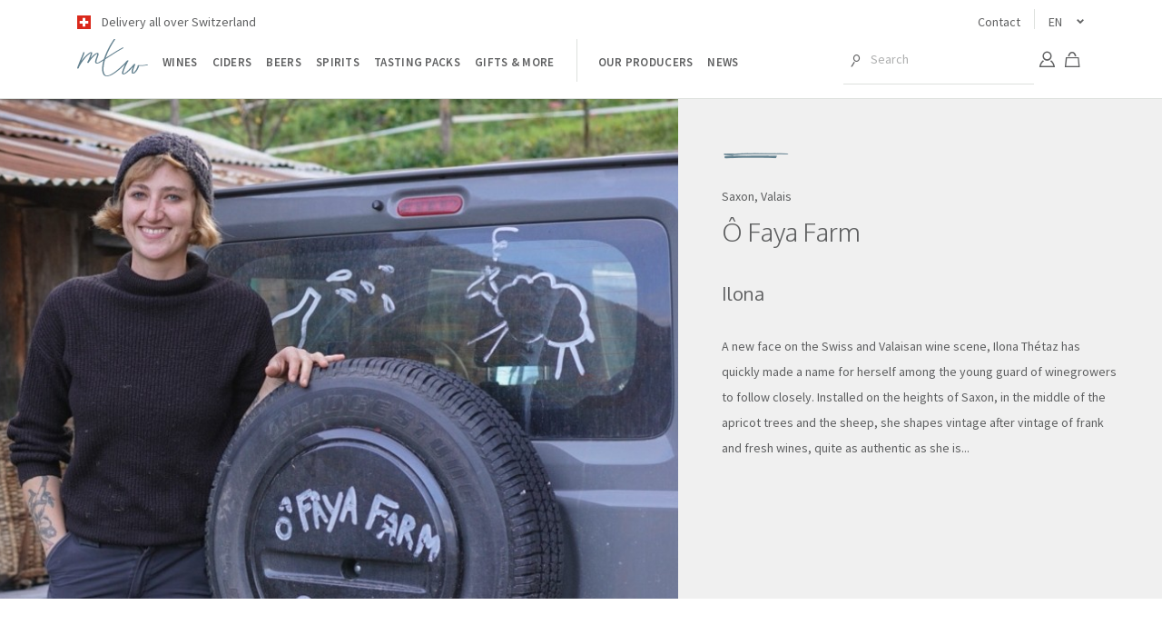

--- FILE ---
content_type: text/html; charset=utf-8
request_url: https://www.more-than-wine.com/en/vigneron/60-ofaya-valais
body_size: 16886
content:
<!DOCTYPE HTML>
<!--[if lt IE 7]><html
class="no-js lt-ie9 lt-ie8 lt-ie7" lang="en-us"><![endif]-->
<!--[if IE 7]><html
class="no-js lt-ie9 lt-ie8 ie7" lang="en-us"><![endif]-->
<!--[if IE 8]><html
class="no-js lt-ie9 ie8" lang="en-us"><![endif]-->
<!--[if gt IE 8]><html
class="no-js ie9" lang="en-us"><![endif]--><html
lang="en-us"><head><meta
charset="utf-8" /><title>Ô Fâya Farm - Valais</title><meta
name="description" content="Ilona Thétaz, winegrower and farmer in the Valais, settled in Saxon at the &quot;Ô Fâya Farm&quot;" /><meta
name="robots" content="index,follow" /><meta
name="viewport" content="width=device-width, minimum-scale=0.25, maximum-scale=1.6, initial-scale=1.0" /><meta
name="apple-mobile-web-app-capable" content="yes" /><meta
name="application-name" content="Nova Monitoring" data-value="nova-monitoring-is-up" /><link
rel="icon" type="image/vnd.microsoft.icon" href="/img/favicon.ico?1765193155" /><link
rel="shortcut icon" type="image/x-icon" href="/img/favicon.ico?1765193155" /><link
rel="stylesheet" href="https://cdn.more-than-wine.com/themes/nova/cache/v_863_79dafe246e9786bd90d19e0bb64f6b98_all.css" type="text/css" media="all" />  <link
href="https://fonts.googleapis.com/css2?family=Mulish:ital,wght@0,200;1,200&family=Oxygen:wght@300;400&family=Roboto:ital,wght@0,100;1,100&family=Source+Sans+Pro:ital,wght@0,300;0,400;0,600;0,700;0,900;1,400&display=swap" rel="preload"><link
href="https://fonts.googleapis.com/css2?family=Mulish:ital,wght@0,200;1,200&family=Oxygen:wght@300;400&family=Roboto:ital,wght@0,100;1,100&family=Source+Sans+Pro:ital,wght@0,300;0,400;0,600;0,700;0,900;1,400&display=swap" rel="stylesheet">
<!--[if IE 8]> 
<script src="https://oss.maxcdn.com/libs/html5shiv/3.7.0/html5shiv.js"></script> 
<script src="https://oss.maxcdn.com/libs/respond.js/1.3.0/respond.min.js"></script> <![endif]--></head><body
id="module-fscontentmanagement-vignerons-unique" class="module-fscontentmanagement-vignerons-unique hide-left-column hide-right-column lang_en"><div
id="page"><div
class="header-container"><header
id="header"><div
class="header-info opc-hide d-none d-sm-block"><div
class="container clearfix"><div
class="textheader">
<img
src="https://cdn.more-than-wine.com/themes/nova/img/flag.svg" alt="Drapeau suisse" height="15">Delivery all over Switzerland</div><div
class="display-header-info"><div
id="linkblocks"><div
class="block clearfix col-xs-12 col-sm-6"><div
class="h3">Top Infos</div><ul
class="row"><li
class="col-xs-12 col-sm-6">
<a
id="link-custom-page-Contact-1"
class="class-custom-page-link"
href="http://www.more-than-wine.com/en/nous-contacter"
title=""
>
Contact
</a></li></ul></div></div><div
id="languages-block-top" class="languages-block"><div
class="current">
<span>en</span></div><ul
id="first-languages" class="languages-block_ul toogle_content"><li >
<a
href="https://www.more-than-wine.com/fr/vigneron/60-ofaya-valais" title="Français" rel="alternate" hreflang="fr">
<span>fr</span>
</a></li><li
class="selected">
<span>en</span></li></ul></div></div></div></div><div
class="nav"><div
class="container clearfix">
<a
href="#sidr" id="mobile-menu" class="d-block d-lg-none opc-hide">
<i
class="custom-menu"></i>
</a><div
id="header_logo">
<a
href="https://www.more-than-wine.com/" title="more than wine">
<svg
xmlns="http://www.w3.org/2000/svg" width="78.101" height="41.258" viewBox="0 0 78.101 41.258">
<path
id="Tracé_4173" data-name="Tracé 4173" d="M213.261,435.1c-.213.228-.425.458-.641.684-.945.989-1.876,1.99-2.84,2.96a28.913,28.913,0,0,1-3.217,2.793,9.572,9.572,0,0,1-2.229,1.327,3,3,0,0,1-2.037.132,1.279,1.279,0,0,1-.926-1.224,6.347,6.347,0,0,1,.32-2.029,37.173,37.173,0,0,1,1.768-4.679c.411-.956.856-1.9,1.285-2.846a.322.322,0,0,0,.035-.19c-.141.132-.283.263-.423.4-.878.838-1.743,1.691-2.638,2.511-.958.879-1.935,1.739-2.92,2.589-.707.61-1.432,1.2-2.163,1.781-.7.556-1.408,1.1-2.13,1.627a33.675,33.675,0,0,1-3.821,2.452A16.148,16.148,0,0,1,186.607,445a6.518,6.518,0,0,1-3.714-.1,4.181,4.181,0,0,1-2.362-2.243,11.122,11.122,0,0,1-1.079-4.948,34.1,34.1,0,0,1,.416-5.369,39.3,39.3,0,0,1,.944-4.344c.015-.055.022-.113.042-.221l-.832.514c-.75.462-1.49.939-2.252,1.38a11.232,11.232,0,0,1-3,1.339,3.724,3.724,0,0,1-1.706.042,1.585,1.585,0,0,1-1.274-1.331,4.618,4.618,0,0,1,.169-2.413c.373-1.133.821-2.242,1.232-3.363a14.865,14.865,0,0,0,.858-2.976,6.541,6.541,0,0,0,.006-.862c-.323.175-.6.305-.853.466a16.632,16.632,0,0,0-3.076,2.638,44.309,44.309,0,0,0-3.359,3.892c-.61.8-1.18,1.633-1.769,2.45a6.157,6.157,0,0,1-.4.528.833.833,0,0,1-.327.219,1.484,1.484,0,0,1-.965.006c-.284-.09-.367-.252-.244-.523.288-.631.571-1.266.893-1.879a28.565,28.565,0,0,0,1.426-3.241c.347-.925.712-1.844,1.02-2.782.227-.689.377-1.4.556-2.107a2.109,2.109,0,0,0,.025-.324c-.146.081-.259.134-.361.2a17.692,17.692,0,0,0-2.668,2.135c-.9.883-1.814,1.756-2.662,2.687-.785.862-1.524,1.771-2.223,2.7q-1.417,1.888-2.738,3.847a31.275,31.275,0,0,0-2.219,3.917c-.194.4-.361.817-.519,1.234a.628.628,0,0,1-.5.416,1.44,1.44,0,0,1-.923-.07.317.317,0,0,1-.195-.44,52.663,52.663,0,0,1,1.778-5c.615-1.529,1.219-3.064,1.842-4.59.346-.846.735-1.675,1.08-2.522.554-1.36,1.092-2.726,1.625-4.094.118-.3.171-.632.289-.936a.6.6,0,0,1,.292-.3,1.232,1.232,0,0,1,1.066.019.291.291,0,0,1,.187.4c-.519,1.822-1.32,3.537-2.014,5.292-.488,1.235-1.019,2.452-1.53,3.678a.239.239,0,0,0-.009.168c.1-.134.2-.268.3-.4a43.022,43.022,0,0,1,2.99-3.681c.686-.72,1.375-1.437,2.093-2.124.689-.658,1.4-1.3,2.135-1.9a8.177,8.177,0,0,1,2.209-1.393,2.361,2.361,0,0,1,1.72-.076.736.736,0,0,1,.522.768,5.865,5.865,0,0,1-.334,1.785c-.392,1.128-.8,2.252-1.2,3.377a.275.275,0,0,0-.015.157c.257-.287.511-.577.773-.86a24.319,24.319,0,0,1,3.472-3.28,6.8,6.8,0,0,1,2.064-1.121,2.68,2.68,0,0,1,1.558-.044.969.969,0,0,1,.763.958,5.121,5.121,0,0,1-.229,1.639,29.213,29.213,0,0,1-1.236,3.468,10.471,10.471,0,0,0-.88,3.13,2.857,2.857,0,0,0,.165,1.378c.163.377.27.434.669.33a7.27,7.27,0,0,0,1.862-.82c1.142-.677,2.276-1.367,3.407-2.062.614-.377,1.217-.771,1.818-1.168a.586.586,0,0,0,.211-.274c.466-1.293.889-2.6,1.391-3.882.534-1.36,1.128-2.7,1.718-4.033q.61-1.382,1.284-2.736c.46-.926.948-1.838,1.438-2.749.458-.852.913-1.707,1.408-2.537q1.128-1.891,2.314-3.747c.443-.7.934-1.362,1.407-2.04a.481.481,0,0,1,.174-.16,1.294,1.294,0,0,1,1.177,0,.256.256,0,0,1,.118.427c-.17.262-.371.5-.545.765-.412.615-.83,1.226-1.219,1.855-.818,1.322-1.665,2.629-2.416,3.989-.967,1.751-1.869,3.54-2.766,5.329-.553,1.1-1.077,2.223-1.558,3.36-.556,1.315-1.05,2.656-1.568,3.987a6.075,6.075,0,0,0-.3.963l.63-.41c2.072-1.341,4.139-2.691,6.218-4.021,1.691-1.082,3.383-2.163,5.1-3.2,1.59-.966,3.21-1.883,4.821-2.816.456-.264.922-.511,1.385-.762a1.471,1.471,0,0,1,1.1-.149.428.428,0,0,1,.168.059c.087.074.215.16.221.248a.391.391,0,0,1-.188.27c-.277.172-.573.314-.857.477-1.082.621-2.166,1.238-3.242,1.87-1.254.737-2.508,1.473-3.746,2.236s-2.482,1.567-3.716,2.362q-2.229,1.436-4.449,2.887-1.954,1.271-3.9,2.55a.594.594,0,0,0-.219.289,37.651,37.651,0,0,0-1.235,4.911,33.885,33.885,0,0,0-.554,6.057,10.584,10.584,0,0,0,.474,3.419,7.214,7.214,0,0,0,1.092,2.282,2.769,2.769,0,0,0,2.8,1.075,13.03,13.03,0,0,0,3.978-1.47,30.208,30.208,0,0,0,3.956-2.535c1.072-.793,2.115-1.627,3.149-2.47.894-.729,1.779-1.473,2.63-2.253,1.348-1.234,2.691-2.477,3.987-3.765s2.524-2.626,3.781-3.944a1.282,1.282,0,0,1,1.494-.314c.239.118.29.232.168.462-.276.518-.576,1.023-.847,1.544-.515.988-1.02,1.981-1.523,2.975-.836,1.652-1.515,3.373-2.2,5.089a14.662,14.662,0,0,0-.972,3.3,3.29,3.29,0,0,0-.009.915c.053.383.183.426.528.253a13.481,13.481,0,0,0,2.39-1.6,39.73,39.73,0,0,0,4.3-4.093c.755-.819,1.5-1.644,2.26-2.462.666-.719,1.33-1.44,2.013-2.144a1.251,1.251,0,0,1,1.41-.267c.271.1.335.251.222.518-.219.516-.47,1.019-.669,1.542-.362.954-.714,1.914-1.037,2.882-.263.791-.495,1.593-.708,2.4a5.135,5.135,0,0,0-.148,1.849,2.6,2.6,0,0,0,.122.482c.043.142.138.177.254.077a15.269,15.269,0,0,0,1.349-1.184,14.942,14.942,0,0,0,2.474-3.862,16.3,16.3,0,0,0,.972-2.647,1.066,1.066,0,0,1,1.081-.9c.456-.015.915.065,1.374.093.526.032,1.054.09,1.579.069.96-.038,1.923-.086,2.877-.2,1.111-.134,2.213-.345,3.319-.523a1.47,1.47,0,0,1,.884.079c.1.046.218.158.223.246a.346.346,0,0,1-.2.253,5.461,5.461,0,0,1-.923.246c-1.021.161-2.042.335-3.069.441-1.115.115-2.236.189-3.356.222a16.567,16.567,0,0,1-1.935-.131c-.161-.014-.242.007-.285.178a16.046,16.046,0,0,1-1.479,3.711,13.321,13.321,0,0,1-2.74,3.7,3.8,3.8,0,0,1-1.914,1.064,2.588,2.588,0,0,1-1.284-.091,1.221,1.221,0,0,1-.8-.833,3.639,3.639,0,0,1-.09-1.47,12.49,12.49,0,0,1,.645-2.764c.219-.657.449-1.309.674-1.964Z" transform="translate(-151.954 -403.968)" fill="#648290"/>
</svg></a></div><div
class="shopping_cart opc-hide float-right px-1 py-2">
<a
href="#" data-thememodal="#modal_block_cart" class="modal_link" title="View my shopping cart" rel="nofollow">
<i
class="custom-cart-d"></i>
<span
class="ajax_cart_quantity unvisible">0</span>
<span
class="ajax_cart_total d-none unvisible">
</span>
<span
class="ajax_cart_no_product">0</span>
</a></div><a
class="float-right px-1 py-2 d-none d-lg-block" href="#" data-thememodal="#login_modal" id="header_login" title="My account" rel="nofollow">
<i
class="custom-contact"></i>
</a><div
id="search_block_top" class="opc-hide"><form
id="searchbox" method="get" action="//www.more-than-wine.com/en/recherche" >
<input
type="hidden" name="controller" value="search" />
<input
type="hidden" name="orderby" value="position" />
<input
type="hidden" name="orderway" value="desc" />
<input
class="search_query form-control" type="text" id="search_query_top" name="search_query" placeholder="Search" value="" />
<button
type="submit" name="submit_search" class="button-search">
<i
class="custom-loupe3"></i>
</button></form></div><div
class="menu opc-hide menu_1"><ul
class="level_0 " ><li
class=" columns">
<a
href="https://www.more-than-wine.com/en/3-wines">
Wines
</a><ul
class="level_1 submenu" style="display: none;"><li
class=" ">
<a
href="#">
Type
</a><ul
class="level_2 submenu" ><li
class=" ">
<a
href="https://www.more-than-wine.com/en/17-white-wines">
White wines
</a></li><li
class=" ">
<a
href="https://www.more-than-wine.com/fr/18-orange-wines">
Orange wines
</a></li><li
class=" ">
<a
href="https://www.more-than-wine.com/fr/20-rose-wines">
Rosé wines
</a></li><li
class=" ">
<a
href="https://www.more-than-wine.com/en/19-red-wines">
Red wines
</a></li><li
class=" ">
<a
href="https://www.more-than-wine.com/en/21-sparkling-wines">
Sparkling wines
</a></li><li
class=" ">
<a
href="https://www.more-than-wine.com/en/3-wines">
All wines
</a></li></ul></li><li
class=" ">
<a
href="#">
Country
</a><ul
class="level_2 submenu" ><li
class=" ">
<a
href="https://www.more-than-wine.com/en/16-swiss-wines">
Switzerland
</a></li><li
class=" ">
<a
href="https://www.more-than-wine.com/en/26-french-wines">
France
</a></li><li
class=" ">
<a
href="https://www.more-than-wine.com/en/24-italian-wines">
Italy
</a></li><li
class=" ">
<a
href="https://www.more-than-wine.com/en/23-spanish-wines">
Spain
</a></li><li
class=" ">
<a
href="https://www.more-than-wine.com/en/15-austrian-wines">
Austria
</a></li><li
class=" ">
<a
href="https://www.more-than-wine.com/en/27-wines-of-the-rest-of-the-world">
Rest of the world
</a></li></ul></li><li
class=" ">
<a
href="#">
Region
</a><ul
class="level_2 submenu" ><li
class=" ">
<a
href="https://www.more-than-wine.com/en/3-wines#/region-auvergne">
Auvergne
</a></li><li
class=" ">
<a
href="https://www.more-than-wine.com/en/3-wines#/region-jura">
Jura
</a></li><li
class=" ">
<a
href="https://www.more-than-wine.com/en/3-wines#/region-champagne">
Champagne
</a></li><li
class=" ">
<a
href="https://www.more-than-wine.com/en/3-wines#/region-piedmont">
Piedmont
</a></li><li
class=" ">
<a
href="https://www.more-than-wine.com/en/3-wines#/region-catalunya">
Catalunya
</a></li><li
class=" ">
<a
href="https://www.more-than-wine.com/en/3-wines#/region-valais">
Valais
</a></li></ul></li><li
class=" ">
<a
href="#">
Price range
</a><ul
class="level_2 submenu" ><li
class=" ">
<a
href="https://www.more-than-wine.com/en/3-wines#/price_range-under_chf_20_">
Under CHF 20.-
</a></li><li
class=" ">
<a
href="https://www.more-than-wine.com/en/3-wines#/price_range-between_chf_20_and_30_">
CHF 20.- to 30.-
</a></li><li
class=" ">
<a
href="https://www.more-than-wine.com/en/3-wines#/price_range-over_chf_30_">
Over CHF 30.-
</a></li></ul></li><li
class=" ">
<a
href="#">
Producer
</a><ul
class="level_2 submenu" ><li
class=" ">
<a
href="https://www.more-than-wine.com/en/3-wines#/producer-corentin_houillon">
Corentin Houillon
</a></li><li
class=" ">
<a
href="https://www.more-than-wine.com/en/3-wines#/producer-beysang">
Raphaël Beysang
</a></li><li
class=" ">
<a
href="https://www.more-than-wine.com/en/3-wines#/producer-anders_f_steen">
Anders F. Steen
</a></li><li
class=" ">
<a
href="https://www.more-than-wine.com/en/3-wines#/producer-emilie_mutombo">
Emilie Mutombo
</a></li><li
class=" ">
<a
href="https://www.more-than-wine.com/en/3-wines#/producer-koppitsch">
Koppitsch
</a></li><li
class=" ">
<a
href="https://www.more-than-wine.com/en/3-wines">
All wines
</a></li></ul></li><li
class=" ">
<a
href="https://www.more-than-wine.com/en/contenu/2-pick-the-right-bottle">
Profile
</a><ul
class="level_2 submenu" ><li
class=" ">
<a
href="https://www.more-than-wine.com/en/3-wines#/taste_profile-for_each_everyone">
For each & everyone
</a></li><li
class=" ">
<a
href="https://www.more-than-wine.com/en/3-wines#/taste_profile-for_the_open_minded">
For the open-minded
</a></li><li
class=" ">
<a
href="https://www.more-than-wine.com/en/3-wines#/taste_profile-for_the_insiders">
For the insiders
</a></li></ul></li></ul></li><li
class=" ">
<a
href="https://www.more-than-wine.com/en/12-apple-pear-ciders">
Ciders
</a></li><li
class=" ">
<a
href="https://www.more-than-wine.com/en/13-beers">
Beers
</a></li><li
class=" ">
<a
href="https://www.more-than-wine.com/en/14-vermouths-distillations">
Spirits
</a></li><li
class=" ">
<a
href="https://www.more-than-wine.com/en/31-tasting-packs">
Tasting packs
</a></li><li
class=" ">
<a
href="https://www.more-than-wine.com/en/33-gifts-more">
Gifts & more
</a></li></ul></div><div
class="menu opc-hide menu_2"><ul
class="level_0 " ><li
class=" complex">
<a
href="https://www.more-than-wine.com/en/vignerons">
Our producers
</a><div
class="row submenu_main_complex" style="display: none;""><div
class="col-3  "><div
class="mlevel_1 ">
<a
data-col8="col8_36" href="https://www.more-than-wine.com/en/vignerons#switzerland" class=" ">
Switzerland
</a></div><div
id="col8_36" class="col-9"><div
class=" row "><div
class="mlevel_2 col-3">
<a
href="" class=" ">
</a><div
class="  wrap3"><div
class="mlevel_3 ">
<a
href="#" class=" ">
Aargau
</a></div><div
class="  "><div
class="mlevel_4 ">
<a
href="#" class=" ">
Hossli Wein
</a></div></div><div
class="mlevel_3 ">
<a
href="#" class=" ">
Bern
</a></div><div
class="  "><div
class="mlevel_4 ">
<a
href="https://www.more-than-wine.com/en/vigneron/8-Fabien-henriot-neuveville" class=" ">
Les Vins du Fab
</a></div></div><div
class="mlevel_3 ">
<a
href="#" class=" ">
Fribourg
</a></div><div
class="  "><div
class="mlevel_4 ">
<a
href="https://www.more-than-wine.com/en/vigneron/9-cidrerie-du-vulcain" class=" ">
Cidrerie du Vulcain
</a></div></div></div></div><div
class="mlevel_2 col-3">
<a
href="" class=" ">
</a><div
class="  wrap3"><div
class="mlevel_3 ">
<a
href="#" class=" ">
Geneva
</a></div><div
class="  "><div
class="mlevel_4 ">
<a
href="https://www.more-than-wine.com/en/vigneron/10-paul-henri-soler-geneva" class=" ">
Paul-Henri Soler
</a></div><div
class="mlevel_4 ">
<a
href="https://www.more-than-wine.com/en/vigneron/77-domaine-du-chambet-gy" class=" ">
Domaine du Chambet
</a></div><div
class="mlevel_4 ">
<a
href="#" class=" ">
Cave de l'Ecarlat
</a></div></div><div
class="mlevel_3 ">
<a
href="#" class=" ">
Graubünden
</a></div><div
class="  "><div
class="mlevel_4 ">
<a
href="https://www.more-than-wine.com/en/vigneron/59-ruof-herrschaft" class=" ">
Christof Ruof
</a></div></div><div
class="mlevel_3 ">
<a
href="#" class=" ">
Neuchâtel
</a></div><div
class="  "><div
class="mlevel_4 ">
<a
href="https://www.more-than-wine.com/en/3-wines#/producer-fabien_henriot" class=" ">
Les Guinchardes
</a></div></div></div></div><div
class="mlevel_2 col-3">
<a
href="" class=" ">
</a><div
class="  wrap3"><div
class="mlevel_3 ">
<a
href="#" class=" ">
Vaud
</a></div><div
class="  "><div
class="mlevel_4 ">
<a
href="#" class=" ">
Domaine Piccard
</a></div><div
class="mlevel_4 ">
<a
href="https://www.more-than-wine.com/en/3-wines#/producer-la_riva" class=" ">
La Riva
</a></div><div
class="mlevel_4 ">
<a
href="https://www.more-than-wine.com/en/3-wines#/producer-les_vins_du_vulpin" class=" ">
Les Vins du Vulpin
</a></div><div
class="mlevel_4 ">
<a
href="https://www.more-than-wine.com/en/3-wines#/producer-noe_christinat" class=" ">
Noé Christinat
</a></div><div
class="mlevel_4 ">
<a
href="#" class=" ">
Tyalo
</a></div></div><div
class="mlevel_3 ">
<a
href="#" class=" ">
Sankt-Gallen
</a></div><div
class="  "><div
class="mlevel_4 ">
<a
href="https://www.more-than-wine.com/en/3-wines#/producer-philipp_grob" class=" ">
Philipp Grob
</a></div></div><div
class="mlevel_3 ">
<a
href="#" class=" ">
Schaffhausen
</a></div><div
class="  "><div
class="mlevel_4 ">
<a
href="https://www.more-than-wine.com/en/3-wines#/producer-sophie_kreuter" class=" ">
Sophie Kreuter
</a></div></div></div></div><div
class="mlevel_2 col-3"><div
class="  wrap3"><div
class="mlevel_3 ">
<a
href="#" class=" ">
Valais
</a></div><div
class="  "><div
class="mlevel_4 ">
<a
href="https://www.more-than-wine.com/en/vigneron/84-arthur_vocat_valais" class=" ">
Arthur Vocat
</a></div><div
class="mlevel_4 ">
<a
href="https://www.more-than-wine.com/en/vigneron/11-domaine-de-beudon-valais" class=" ">
Domaine de Beudon
</a></div><div
class="mlevel_4 ">
<a
href="https://www.more-than-wine.com/en/vigneron/12-domaine_de_cherouche_valais" class=" ">
Domaine de Chèrouche
</a></div><div
class="mlevel_4 ">
<a
href="#" class=" ">
Lucas Madonia
</a></div><div
class="mlevel_4 ">
<a
href="https://www.more-than-wine.com/en/3-wines#/producer-matthias_orsett" class=" ">
Matthias Orsett
</a></div><div
class="mlevel_4 ">
<a
href="https://www.more-than-wine.com/en/vigneron/13-mythopia-valais" class=" ">
Mythopia
</a></div><div
class="mlevel_4 ">
<a
href="https://www.more-than-wine.com/en/vigneron/60-ofaya-valais" class=" ">
Ô Faya Farm
</a></div></div><div
class="mlevel_3 ">
<a
href="#" class=" ">
Zürich
</a></div><div
class="  "><div
class="mlevel_4 ">
<a
href="https://www.more-than-wine.com/en/3-wines#/producer-christoph_pichler" class=" ">
Christoph Pichler
</a></div></div></div></div></div></div><div
class="mlevel_1 ">
<a
data-col8="col8_40" href="https://www.more-than-wine.com/en/vignerons#france" class=" ">
France
</a></div><div
id="col8_40" class="col-9"><div
class=" row "><div
class="mlevel_2 col-3">
<a
href="" class=" ">
</a><div
class="  wrap3"><div
class="mlevel_3 ">
<a
href="#" class=" ">
Alsace
</a></div><div
class="  "><div
class="mlevel_4 ">
<a
href="https://www.more-than-wine.com/en/vigneron/31-christophe-lindenlaub-alsace" class=" ">
Christophe Lindenlaub
</a></div><div
class="mlevel_4 ">
<a
href="https://www.more-than-wine.com/en/3-wines#/producer-rieffel" class=" ">
Domaine Rieffel
</a></div><div
class="mlevel_4 ">
<a
href="https://www.more-than-wine.com/en/vigneron/32-rietsch-alsace" class=" ">
Jean-Pierre Rietsch
</a></div></div><div
class="mlevel_3 ">
<a
href="#" class=" ">
Auvergne
</a></div><div
class="  "><div
class="mlevel_4 ">
<a
href="https://www.more-than-wine.com/en/vigneron/40-aurelien-lefort-auvergne" class=" ">
Aurélien Lefort
</a></div><div
class="mlevel_4 ">
<a
href="https://www.more-than-wine.com/en/vigneron/61-belly-wine-experiment-auvergne" class=" ">
Belly Wine Experiment
</a></div><div
class="mlevel_4 ">
<a
href="https://www.more-than-wine.com/en/vigneron/39-patrick-bouju-boheme-auvergne" class=" ">
Domaine La Bohème
</a></div><div
class="mlevel_4 ">
<a
href="https://www.more-than-wine.com/en/vigneron/65-mikael-hyvert-les-trouilleres-auvergne" class=" ">
Domaine des Trouillères
</a></div><div
class="mlevel_4 ">
<a
href="https://www.more-than-wine.com/en/vigneron/42-francois-dhumes-auvergne" class=" ">
François Dhumes
</a></div><div
class="mlevel_4 ">
<a
href="https://www.more-than-wine.com/en/vigneron/83-Hannah-Fuellenkemper-auvergne" class=" ">
Hannah Fuellenkemper
</a></div><div
class="mlevel_4 ">
<a
href="https://www.more-than-wine.com/en/vigneron/64-mattia-carfagna-auvergne" class=" ">
Les Roussilles
</a></div><div
class="mlevel_4 ">
<a
href="https://www.more-than-wine.com/en/vigneron/43-catherine-dumora-auvergne" class=" ">
L’Egrappille
</a></div><div
class="mlevel_4 ">
<a
href="https://www.more-than-wine.com/en/vigneron/41-vincent-marie-no-control-auvergne" class=" ">
No Control
</a></div><div
class="mlevel_4 ">
<a
href="https://www.more-than-wine.com/en/vigneron/38-pierre-beauger-auvergne" class=" ">
Pierre Beauger
</a></div><div
class="mlevel_4 ">
<a
href="https://www.more-than-wine.com/en/vigneron/66-vignoble-l-arbre-blanc-auvergne" class=" ">
Vignoble de l'Arbre Blanc
</a></div><div
class="mlevel_4 ">
<a
href="https://www.more-than-wine.com/en/vigneron/44-manu-duveau-auvergne" class=" ">
Yahou Fatal
</a></div></div></div></div><div
class="mlevel_2 col-3">
<a
href="" class=" ">
</a><div
class="  wrap3"><div
class="mlevel_3 ">
<a
href="#" class=" ">
Ardèche
</a></div><div
class="  "><div
class="mlevel_4 ">
<a
href="https://www.more-than-wine.com/en/vigneron/37-andrea-calek-ardeche" class=" ">
Andrea Calek
</a></div><div
class="mlevel_4 ">
<a
href="https://www.more-than-wine.com/en/vigneron/35-anders-f-steen-ardeche" class=" ">
Anders F. Steen & Anne B. Blauert
</a></div><div
class="mlevel_4 ">
<a
href="https://www.more-than-wine.com/en/vigneron/36-mazel-ardeche" class=" ">
Le Mazel
</a></div></div><div
class="mlevel_3 ">
<a
href="#" class=" ">
Beaujolais
</a></div><div
class="  "><div
class="mlevel_4 ">
<a
href="https://www.more-than-wine.com/en/vigneron/46-chapel-beaujolais" class=" ">
Domaine Chapel
</a></div><div
class="mlevel_4 ">
<a
href="https://www.more-than-wine.com/en/vigneron/47-romain-des-grottes-beaujolais" class=" ">
Domaine des Grottes
</a></div><div
class="mlevel_4 ">
<a
href="https://www.more-than-wine.com/en/vigneron/45-hurtubise-beysang-france" class=" ">
Emélie Hurtubise & Raphaël Beysang
</a></div></div><div
class="mlevel_3 ">
<a
href="#" class=" ">
Bordeaux
</a></div><div
class="  "><div
class="mlevel_4 ">
<a
href="https://www.more-than-wine.com/en/vigneron/48-fabrice-domercq-ormiale-bordeaux" class=" ">
Ormiale
</a></div></div><div
class="mlevel_3 ">
<a
href="#" class=" ">
Burgundy
</a></div><div
class="  "><div
class="mlevel_4 ">
<a
href="https://www.more-than-wine.com/en/vigneron/50-chateau-beru-chablis" class=" ">
Athénaïs de Béru
</a></div><div
class="mlevel_4 ">
<a
href="https://www.more-than-wine.com/en/vigneron/49-renaud-boyer-burgundy" class=" ">
Renaud Boyer
</a></div><div
class="mlevel_4 ">
<a
href="https://www.more-than-wine.com/en/vigneron/75-domaine-dandelion-burgundy" class=" ">
Domaine Dandelion
</a></div></div></div></div><div
class="mlevel_2 col-3"><div
class="  wrap3"><div
class="mlevel_3 ">
<a
href="#" class=" ">
Champagne
</a></div><div
class="  "><div
class="mlevel_4 ">
<a
href="https://www.more-than-wine.com/en/vigneron/90-domaine-de-bichery-champagne" class=" ">
Domaine de Bichery
</a></div><div
class="mlevel_4 ">
<a
href="https://www.more-than-wine.com/en/vigneron/74-champagne-bonnet-ponson" class=" ">
Bonnet-Ponson
</a></div><div
class="mlevel_4 ">
<a
href="https://www.more-than-wine.com/en/vigneron/87-gaspard_brochet_champagne" class=" ">
Gaspard Brochet
</a></div><div
class="mlevel_4 ">
<a
href="https://www.more-than-wine.com/en/vigneron/96-marx-coutelas-champagne" class=" ">
Marx-Coutelas & Fils
</a></div><div
class="mlevel_4 ">
<a
href="https://www.more-than-wine.com/en/vigneron/86-charles_dufour_champagne" class=" ">
Charles Dufour
</a></div><div
class="mlevel_4 ">
<a
href="https://www.more-than-wine.com/en/vigneron/98-champagne-fleury-france" class=" ">
Champagne Fleury
</a></div><div
class="mlevel_4 ">
<a
href="https://www.more-than-wine.com/en/vigneron/95-tom-gauditiabois-champagne" class=" ">
Tom Gauditiabois
</a></div><div
class="mlevel_4 ">
<a
href="https://www.more-than-wine.com/en/vigneron/92-olivier-horiot-champagne" class=" ">
Olivier Horiot
</a></div><div
class="mlevel_4 ">
<a
href="https://www.more-than-wine.com/en/vigneron/93-georges-laval-champagne" class=" ">
Georges Laval
</a></div><div
class="mlevel_4 ">
<a
href="https://www.more-than-wine.com/en/vigneron/91-legrand-latour-champagne" class=" ">
Legrand-Latour
</a></div><div
class="mlevel_4 ">
<a
href="https://www.more-than-wine.com/en/vigneron/89-patis-pluriel-champagne" class=" ">
Patis Pluriel
</a></div><div
class="mlevel_4 ">
<a
href="https://www.more-than-wine.com/en/vigneron/88-thomas_perseval_champagne" class=" ">
Thomas Perseval
</a></div><div
class="mlevel_4 ">
<a
href="https://www.more-than-wine.com/en/vigneron/94-timothee-stroebel-champagne" class=" ">
Timothée Stroebel
</a></div><div
class="mlevel_4 ">
<a
href="https://www.more-than-wine.com/en/vigneron/97-domaine-des-tuileries-champagne" class=" ">
Domaine des Tuileries
</a></div></div><div
class="mlevel_3 ">
<a
href="#" class=" ">
Haute-Savoie
</a></div><div
class="  "><div
class="mlevel_4 ">
<a
href="https://www.more-than-wine.com/en/vigneron/68-brasserie-des-voirons-haute-savoie" class=" ">
Brasserie des Voirons
</a></div></div><div
class="mlevel_3 ">
<a
href="#" class=" ">
Jura
</a></div><div
class="  "><div
class="mlevel_4 ">
<a
href="https://www.more-than-wine.com/en/vigneron/52-alice-bouvot-octavin" class=" ">
Domaine de L’Octavin
</a></div><div
class="mlevel_4 ">
<a
href="https://www.more-than-wine.com/en/vigneron/53-valentin-morel-jura" class=" ">
Les Pieds sur Terre
</a></div><div
class="mlevel_4 ">
<a
href="https://www.more-than-wine.com/en/vigneron/101-etienne-horbach-jura" class=" ">
Etienne Horbach
</a></div><div
class="mlevel_4 ">
<a
href="https://www.more-than-wine.com/en/30-all-references#/producer-les_marnes_blanches" class=" ">
Les Marnes Blanches
</a></div><div
class="mlevel_4 ">
<a
href="https://www.more-than-wine.com/en/vigneron/62-les-valseuses-antoine-lecourt-jura" class=" ">
Les Valseuses
</a></div></div></div></div><div
class="mlevel_2 col-3">
<a
href="" class=" ">
</a><div
class="  wrap3"><div
class="mlevel_3 ">
<a
href="#" class=" ">
Languedoc
</a></div><div
class="  "><div
class="mlevel_4 ">
<a
href="https://www.more-than-wine.com/en/vigneron/54-mylene-bru-languedoc" class=" ">
Mylène Bru
</a></div></div><div
class="mlevel_3 ">
<a
href="#" class=" ">
Loire
</a></div><div
class="  "><div
class="mlevel_4 ">
<a
href="https://www.more-than-wine.com/en/vigneron/34-hodgson-loire" class=" ">
Mai Sato & Kenji Hodgson
</a></div><div
class="mlevel_4 ">
<a
href="https://www.more-than-wine.com/en/vigneron/33-batardiere-anjou" class=" ">
Thomas Batardière
</a></div><div
class="mlevel_4 ">
<a
href="https://www.more-than-wine.com/en/vigneron/100-jerome-saurigny-loire" class=" ">
Jérôme Saurigny
</a></div><div
class="mlevel_4 ">
<a
href="https://www.more-than-wine.com/en/30-all-references#/producer-mosse" class=" ">
Domaine Mosse
</a></div><div
class="mlevel_4 ">
<a
href="https://www.more-than-wine.com/en/vigneron/76-vignes-de-babass-loire" class=" ">
Les Vignes de Babass
</a></div><div
class="mlevel_4 ">
<a
href="https://www.more-than-wine.com/en/vigneron/80-robinot-anjou" class=" ">
Les Vignes de l'Ange Vin
</a></div><div
class="mlevel_4 ">
<a
href="https://www.more-than-wine.com/en/vigneron/99-les-athletes-du-vin-loire" class=" ">
Les Athlètes du Vin
</a></div></div><div
class="mlevel_3 ">
<a
href="#" class=" ">
Lorraine
</a></div><div
class="  "><div
class="mlevel_4 ">
<a
href="https://www.more-than-wine.com/en/vigneron/70-pierre-andrey-moselle" class=" ">
Vins Pierre Andrey
</a></div></div><div
class="mlevel_3 ">
<a
href="#" class=" ">
Roussillon
</a></div><div
class="  "><div
class="mlevel_4 ">
<a
href="https://www.more-than-wine.com/en/vigneron/55-luc-devot-debit-ivresse-roussillon" class=" ">
Le Débit d’Ivresse
</a></div><div
class="mlevel_4 ">
<a
href="https://www.more-than-wine.com/en/vigneron/51-nenu-collioure" class=" ">
nénu - vin de deux mains
</a></div><div
class="mlevel_4 ">
<a
href="https://www.more-than-wine.com/en/3-wines#/producer-pedres_blanques" class=" ">
Pedres Blanques
</a></div><div
class="mlevel_4 ">
<a
href="#" class=" ">
Sense Pressa
</a></div></div><div
class="mlevel_3 ">
<a
href="#" class=" ">
Savoie
</a></div><div
class="  "><div
class="mlevel_4 ">
<a
href="https://www.more-than-wine.com/en/vigneron/63-corentin-houillon-savoie" class=" ">
HC-Vins
</a></div><div
class="mlevel_4 ">
<a
href="https://www.more-than-wine.com/en/vigneron/56-marie-florian-curtet-savoie" class=" ">
Marie & Florian Curtet
</a></div><div
class="mlevel_4 ">
<a
href="https://www.more-than-wine.com/en/vigneron/72-jean-yves-peron-savoie" class=" ">
Jean-Yves Péron
</a></div></div></div></div></div></div><div
class="mlevel_1 ">
<a
data-col8="col8_41" href="https://www.more-than-wine.com/en/vignerons#spain" class=" ">
Spain & Italy
</a></div><div
id="col8_41" class="col-9"><div
class=" row "><div
class="mlevel_2 col-3"><div
class="  wrap3"><div
class="mlevel_3 ">
<a
href="#" class=" ">
Andalusia
</a></div><div
class="  "><div
class="mlevel_4 ">
<a
href="https://www.more-than-wine.com/en/30-all-references#/region-andalusia/producer-mythopia" class=" ">
Mythopia
</a></div></div><div
class="mlevel_3 ">
<a
href="#" class=" ">
Aragon
</a></div><div
class="  "><div
class="mlevel_4 ">
<a
href="https://www.more-than-wine.com/en/3-wines#/producer-jorge_olivera" class=" ">
Jorge Olivera
</a></div></div><div
class="mlevel_3 ">
<a
href="#" class=" ">
Penedès
</a></div><div
class="  "><div
class="mlevel_4 ">
<a
href="https://www.more-than-wine.com/en/vigneron/5-amos_baneres_penedes" class=" ">
Amós Bañeres
</a></div><div
class="mlevel_4 ">
<a
href="https://www.more-than-wine.com/en/vigneron/1-cal-tiques-penedes" class=" ">
Cal Tiques
</a></div><div
class="mlevel_4 ">
<a
href="https://www.more-than-wine.com/en/3-wines#/producer-els_jelipins " class=" ">
Els Jelipins
</a></div><div
class="mlevel_4 ">
<a
href="https://www.more-than-wine.com/en/30-all-references#/producer-nuria_renom" class=" ">
Nuria Renom
</a></div><div
class="mlevel_4 ">
<a
href="https://www.more-than-wine.com/en/vigneron/6-emilie_mutombo_penedes" class=" ">
Emilie Mutombo
</a></div><div
class="mlevel_4 ">
<a
href="https://www.more-than-wine.com/en/vigneron/4-partida_creus_penedes" class=" ">
Partida Creus
</a></div><div
class="mlevel_4 ">
<a
href="https://www.more-than-wine.com/en/3-wines#/producer-raices_aereas" class=" ">
Raíces Aéreas Viticultoras
</a></div></div></div></div><div
class="mlevel_2 col-3"><div
class="  wrap3"><div
class="mlevel_3 ">
<a
href="#" class=" ">
Abruzzo
</a></div><div
class="  "><div
class="mlevel_4 ">
<a
href="https://www.more-than-wine.com/en/vigneron/22-vini-rabasco-abruzz0" class=" ">
Vini Rabasco
</a></div><div
class="mlevel_4 ">
<a
href="https://www.more-than-wine.com/en/vigneron/73-emidio-pepe-abruzzo" class=" ">
Emidio Pepe
</a></div></div><div
class="mlevel_3 ">
<a
href="#" class=" ">
Campania
</a></div><div
class="  "><div
class="mlevel_4 ">
<a
href="https://www.more-than-wine.com/en/vigneron/67-gismondi" class=" ">
La Vinicola di Antonio Gismondi
</a></div></div><div
class="mlevel_3 ">
<a
href="#" class=" ">
Dolomiti
</a></div><div
class="  "><div
class="mlevel_4 ">
<a
href="https://www.more-than-wine.com/en/3-wines#/producer-foradori" class=" ">
Az. Agr. Foradori
</a></div></div></div></div><div
class="mlevel_2 col-3"><div
class="  wrap3"><div
class="mlevel_3 ">
<a
href="#" class=" ">
Emilia-Romagna
</a></div><div
class="  "><div
class="mlevel_4 ">
<a
href="https://www.more-than-wine.com/en/vigneron/23-al-di-la-del-fiume-emilia-romagna" class=" ">
Al di là del Fiume
</a></div><div
class="mlevel_4 ">
<a
href="https://www.more-than-wine.com/en/3-wines#/producer-mirco_mariotti" class=" ">
Mirco Mariotti
</a></div><div
class="mlevel_4 ">
<a
href="https://www.more-than-wine.com/en/3-wines#/producer-tenuta_saiano" class=" ">
Tenuta Saiano
</a></div></div><div
class="mlevel_3 ">
<a
href="#" class=" ">
Umbria
</a></div><div
class="  "><div
class="mlevel_4 ">
<a
href="https://www.more-than-wine.com/en/3-wines#/producer-la_segreta" class=" ">
Soc. Agr. La Segreta
</a></div></div><div
class="mlevel_3 ">
<a
href="#" class=" ">
Piedmont
</a></div><div
class="  "><div
class="mlevel_4 ">
<a
href="https://www.more-than-wine.com/en/vigneron/26-cascina-tavijn-piedmont" class=" ">
Cascina Tavijn
</a></div><div
class="mlevel_4 ">
<a
href="https://www.more-than-wine.com/en/vigneron/29-mauro-vergano-piedmont" class=" ">
Chinati Vergano
</a></div><div
class="mlevel_4 ">
<a
href="https://www.more-than-wine.com/en/vigneron/27-fabio-gea-piedmont" class=" ">
Fabio Gea
</a></div><div
class="mlevel_4 ">
<a
href="https://www.more-than-wine.com/en/vigneron/28-valdisole-piedmont" class=" ">
Valdisole
</a></div></div></div></div><div
class="mlevel_2 col-3"><div
class="  wrap3"><div
class="mlevel_3 ">
<a
href="#" class=" ">
Tuscany
</a></div><div
class="  "><div
class="mlevel_4 ">
<a
href="https://www.more-than-wine.com/en/vigneron/30-dote-vini-tuscany" class=" ">
Do.t.e. Vini
</a></div></div><div
class="mlevel_3 ">
<a
href="" class=" ">
Sicily
</a></div><div
class="  "><div
class="mlevel_4 ">
<a
href="https://www.more-than-wine.com/en/3-wines#/producer-collettivo_eretico" class=" ">
Collettivo Eretico
</a></div><div
class="mlevel_4 ">
<a
href="https://www.more-than-wine.com/en/vigneron/81-cornelissen-sicily" class=" ">
Frank Cornelissen
</a></div></div><div
class="mlevel_3 ">
<a
href="" class=" ">
Veneto
</a></div><div
class="  "><div
class="mlevel_4 ">
<a
href="https://www.more-than-wine.com/en/24-italian-wines/producer-costadila" class=" ">
Costadilà
</a></div></div></div></div></div></div><div
class="mlevel_1 ">
<a
data-col8="col8_43" href="https://www.more-than-wine.com/en/vignerons#austria" class=" ">
Austria
</a></div><div
id="col8_43" class="col-9"><div
class=" row "><div
class="mlevel_2 col-3"><div
class="  wrap3"><div
class="mlevel_3 ">
<a
href="#" class=" ">
Burgenland
</a></div><div
class="  "><div
class="mlevel_4 ">
<a
href="https://www.more-than-wine.com/en/vigneron/20-gut-oggau-burgenland" class=" ">
Gut Oggau
</a></div><div
class="mlevel_4 ">
<a
href="https://www.more-than-wine.com/en/3-wines#/producer-joiseph" class=" ">
JOISEPH
</a></div><div
class="mlevel_4 ">
<a
href="https://www.more-than-wine.com/en/vigneron/21-koppitsch-burgenland" class=" ">
Koppitsch
</a></div><div
class="mlevel_4 ">
<a
href="https://www.more-than-wine.com/en/vigneron/71-claus-preisinger-burgenland" class=" ">
Claus Preisinger
</a></div><div
class="mlevel_4 ">
<a
href="https://www.more-than-wine.com/en/vigneron/78-rennersistas-burgenland" class=" ">
Rennersistas
</a></div></div></div></div><div
class="mlevel_2 col-3"><div
class="  wrap3"><div
class="mlevel_3 ">
<a
href="#" class=" ">
Mittelburgenland
</a></div><div
class="  "><div
class="mlevel_4 ">
<a
href="https://www.more-than-wine.com/en/vigneron/19-franz-weninger-mittelburgenland" class=" ">
Weingut Weninger
</a></div></div><div
class="mlevel_3 ">
<a
href="" class=" ">
Styria
</a></div><div
class="  "><div
class="mlevel_4 ">
<a
href="https://www.more-than-wine.com/en/vigneron/79-strohmeier-steiermark" class=" ">
Weingut Strohmeier
</a></div></div></div></div><div
class="mlevel_2 col-3"><div
class="  wrap3"><div
class="mlevel_3 ">
<a
href="#" class=" ">
Weinviertel
</a></div><div
class="  "><div
class="mlevel_4 ">
<a
href="https://www.more-than-wine.com/en/3-wines#/producer-gindl" class=" ">
Michael Gindl
</a></div></div></div></div></div></div><div
class="mlevel_1 ">
<a
data-col8="col8_45" href="https://www.more-than-wine.com/en/vignerons#rest-of-the-world" class=" ">
Other countries
</a></div><div
id="col8_45" class="col-9"><div
class=" row "><div
class="mlevel_2 col-3"><div
class="  wrap3"><div
class="mlevel_3 ">
<a
href="#" class=" ">
Belgium
</a></div><div
class="  "><div
class="mlevel_4 ">
<a
href="https://www.more-than-wine.com/en/vigneron/18-tom_jacobs_antidoot_kortenaken" class=" ">
Antidoot
</a></div><div
class="mlevel_4 ">
<a
href="https://www.more-than-wine.com/en/vigneron/17-Cantillon-Brewery-brussels" class=" ">
Cantillon Brewery
</a></div><div
class="mlevel_4 ">
<a
href="https://www.more-than-wine.com/en/vigneron/16-brouwerij_3_Fonteinen_beersel" class=" ">
Brouwerij 3 Fonteinen
</a></div><div
class="mlevel_4 ">
<a
href="https://www.more-than-wine.com/en/vigneron/15-servaas-blockeel-flanders" class=" ">
Lijsternest
</a></div></div></div></div><div
class="mlevel_2 col-3"><div
class="  wrap3"><div
class="mlevel_3 ">
<a
href="#" class=" ">
Croatia
</a></div><div
class="  "><div
class="mlevel_4 ">
<a
href="https://www.more-than-wine.com/en/3-wines#/producer-vinas_mora" class=" ">
Vinas Mora
</a></div></div><div
class="mlevel_3 ">
<a
href="#" class=" ">
Denmark
</a></div><div
class="  "><div
class="mlevel_4 ">
<a
href="https://www.more-than-wine.com/en/vigneron/57-empirical-spirits-copenhagen" class=" ">
Empirical Spirits
</a></div></div></div></div><div
class="mlevel_2 col-3"><div
class="  wrap3"><div
class="mlevel_3 ">
<a
href="#" class=" ">
Germany
</a></div><div
class="  "><div
class="mlevel_4 ">
<a
href="https://www.more-than-wine.com/en/vigneron/69-wein-goutte-germany" class=" ">
Wein Goutte
</a></div></div><div
class="mlevel_3 ">
<a
href="#" class=" ">
Greece
</a></div><div
class="  "><div
class="mlevel_4 ">
<a
href="https://www.more-than-wine.com/en/30-all-references#/producer-bouju" class=" ">
Sous le Végétal
</a></div></div></div></div><div
class="mlevel_2 col-3"><div
class="  wrap3"><div
class="mlevel_3 ">
<a
href="#" class=" ">
Hungary
</a></div><div
class="  "><div
class="mlevel_4 ">
<a
href="https://www.more-than-wine.com/en/3-wines#/producer-kolonia_52" class=" ">
Kolònia 52
</a></div></div><div
class="mlevel_3 ">
<a
href="#" class=" ">
Slovenia
</a></div><div
class="  "><div
class="mlevel_4 ">
<a
href="https://www.more-than-wine.com/en/3-wines#/producer-marko_fon" class=" ">
Marko Fon
</a></div></div></div></div></div></div></div></div></li><li
class=" ">
<a
href="">
News
</a><div
class="row submenu_main_complex" style="display: none;""></div></li></ul></div><div
class="display-header-mobile d-block d-lg-none"><div
class="shopping_cart opc-hide float-right px-1 py-2">
<a
href="#" data-thememodal="#modal_block_cart" class="modal_link" title="View my shopping cart" rel="nofollow">
<i
class="custom-cart-d"></i>
<span
class="ajax_cart_quantity unvisible">0</span>
<span
class="ajax_cart_total d-none unvisible">
</span>
<span
class="ajax_cart_no_product">0</span>
</a></div><a
href="#" data-thememodal="#login_modal" id="header_login" title="My account" rel="nofollow">
<i
class="custom-contact"></i>
</a></div></div></div></header></div><div
class="columns-container"><div
id="columns"><div><div
id="center_column" class="center_column"><div
id="unique-vignerons" class="unselectable"><div
class="container-fluid"><div
class="row short-vignerons mb-theme"><div
class="col-12 col-md-6 col-lg-7 box-grey background-image" style="background-image:url(https://cdn.more-than-wine.com/en/media/1090x554/326-ofayabanner.jpg);">
<picture>
<source
srcset="https://cdn.more-than-wine.com/en/media/1090x554/326-ofayabanner.jpg" media="(min-width: 768px)">
<img
class="img-fluid" src="https://cdn.more-than-wine.com/en/media/680x885/326-ofayabanner.jpg" alt="OFaya_Banner"/>
</picture></div><div
class="col-12 col-md-6 col-lg-5 box-grey p-5"><div><div
class="special mb-4"><div>
Saxon, Valais</div><h1>
Ô Faya Farm</h1></div><div
class="description spec-a"><h2>Ilona</h2><p>A new face on the Swiss and Valaisan wine scene, Ilona Thétaz has quickly made a name for herself among the young guard of winegrowers to follow closely. Installed on the heights of Saxon, in the middle of the apricot trees and the sheep, she shapes vintage after vintage of frank and fresh wines, quite as authentic as she is...</p></div></div></div></div></div><div
class="container"><div
class="row mb-theme"><div
class="col-12 col-md-5 col-lg-6 image2">
<picture>
<source
srcset="https://cdn.more-than-wine.com/en/media/685x624/333-ofayasquare.jpg" media="(min-width: 768px)">
<img
class="mb-5 img-sm-fluid" src="https://cdn.more-than-wine.com/en/media/574x530/333-ofayasquare.jpg" alt="OFaya_Square"/>
</picture><div
class="description3 px-3 px-sm-0 spec-a"><h2>Ô Fâya Farm&nbsp;at a glance</h2><table><tbody><tr><td><strong>Country</strong></td><td>Switzerland</td></tr><tr><td><strong>Region</strong></td><td>Valais</td></tr><tr><td><strong>Village</strong></td><td>Saxon</td></tr><tr><td><strong>Cultivated</strong> <strong>grapes</strong></td><td>Fendant, Gamay, Arvine...</td></tr><tr><td><strong>First</strong> <strong>vintage</strong></td><td>2019</td></tr><tr><td><strong>Size</strong></td><td>About 5 hectares</td></tr><tr><td><strong>Our</strong> <strong>favorites</strong></td><td>Tinpéta, Orage de Grains Blancs</td></tr></tbody></table></div></div><div
class="col-12 col-md-7 col-lg-6"><div
class="box-light mt-5 p-5 box-shadow spec-a"><h2>The sheep farm</h2><p>Originally from the Canton of Lucerne, Ilona dreamed of being more of an actress than a winemaker, but it is indeed a training as an oenologist that will lead her to Valais. An apprenticeship at Domaine de Beudon in 2013 alongside Pierre Antoine Crettenand, then a position at the Provins cooperative, and finally flying on her own wings since the 2019 vintage.</p><p>It is in a farm perched on the heights of Saxon that Ilona decides to take root, surrounded by hundreds of apricot trees on nearly 4 hectares, cats, chickens and sheep. The name was found, "Ô Fâya Farm", inspired by the Valaisan dialect for sheep, completed with a touch of English, a name that perfectly describes this atypical place, mixing traditions and innovations, isolated far from everything but yet so open and close to people.</p><p>In addition to apricots, which Ilona sells as far away as Zurich, she starts to produce wines in 2019, which she still makes at friends' houses before setting up her own wine-making and maturing cellar on her estate, thanks in particular to the help of a campaign conducted on <em>Yes We Farm</em>. Since the beginning of 2021, the farm is certified Bio Suisse, guaranteeing Valais apricots without synthetic pesticides. After having gleaned grapes from her friends for her first trials and vintages, Ilona now cultivates her own vines, mainly in the commune of Fully. Fendant, Gamay, Sauvignon Blanc, Arvine... ripening peacefully on the precious terroirs of the Combe d'Enfer or Tassonières, in the heights of the village.</p><p>The wines are elaborated without inputs, with no or little sulfur, without filtration. The wines are free, frank and fresh, bringing a new wind to the region, dressed in magnificent colored labels, designed by Emma, Ilona's daughter, who lives with her at the domain.</p><p>A real family affair that you just have to discover!</p></div></div></div><div
class="description4 mb-theme"><div
class="mw-700 spec-a"><h2 style="text-align:center;">Landfrauenküche</h2><p
style="text-align:left;">Across the Saarland, Ilona Thétaz is known for her wines as much as she is for her culinary talents! In 2020, she participated in one of the leading programs of the Swiss television channel SSR, Landfrauenküche. It is in her farm of Saxon that she welcomes the other candidates of the show, in the middle of the sheep and the apricot trees, and wins the affection of the public.</p><p
style="text-align:left;"></p><p
style="text-align:left;"></p><h3 style="text-align:center;">The&nbsp;village of Saxon,&nbsp;Switzerland<img
src="https://cdn.more-than-wine.com/img/cms/Saxon,%20Suisse,%20Faya.png" width="600" height="450" alt="Saxon, Suisse, Faya.png" style="margin-left:auto;margin-right:auto;" /></h3></div></div></div><div
class="gallery container-fluid mb-theme"><div
class="container-fluid"><div
class="row"><div
class="col-12 col-sm-6 py-15">
<img
src="https://cdn.more-than-wine.com/en/media/1000x630/327-ofayaphoto1.jpg" alt="OFaya_Photo1" class="img-fluid"></div><div
class="col-12 col-sm-6 py-15">
<img
src="https://cdn.more-than-wine.com/en/media/1000x630/328-ofayaphoto2.jpg" alt="OFaya_Photo2" class="img-fluid"></div><div
class="col-12 col-sm-4 py-15">
<img
src="https://cdn.more-than-wine.com/en/media/650x410/329-ofayaphoto3.jpg" alt="OFaya_Photo3" class="img-fluid"></div><div
class="col-12 col-sm-4 py-15">
<img
src="https://cdn.more-than-wine.com/en/media/650x410/330-ofayaphoto4.jpg" alt="OFaya_Photo4" class="img-fluid"></div><div
class="col-12 col-sm-4 py-15">
<img
src="https://cdn.more-than-wine.com/en/media/650x410/332-ofayaphoto6.jpg" alt="OFaya_Photo6" class="img-fluid"></div></div></div></div><div
class="navigation container mb-5"><div
class="row"><div
class="col-6 text-right br">
<a
class="d-block pr-4" href="https://www.more-than-wine.com/en/vigneron/12-domaine_de_cherouche_valais">
<span
class="d-block">
<i
class="custom-chevron-left font-weight-bold"></i>
</span>
<span
class="d-block h1 font-weight-bold mb-0">
Domaine de Chèrouche
</span>
<span
class="d-block h3 light-g">
Ayent, Valais						</span>
</a></div><div
class="col-6">
<a
class="d-block pl-4" href="https://www.more-than-wine.com/en/vigneron/13-mythopia-valais">
<span
class="d-block">
<i
class="custom-chevron-right font-weight-bold"></i>
</span>
<span
class="d-block h1 font-weight-bold mb-0">
Mythopia
</span>
<span
class="d-block h3 light-g">
Arbaz, Valais						</span>
</a></div></div></div></div></div></div></div></div><div
id="fs_reinsurance" class="clearfix container text-center mb-theme"><div><div
class="row nbr_4 special"><div
class="reinsurance">
<img
src="https://cdn.more-than-wine.com/modules/fsreinsurance//img/pics/groupe-2093svg.svg" alt="WE DELIVER ALL OVER SWITZERLAND IN A COUPLE DAYS" /><div
class="content"><div
class="title"><a
href="https://www.more-than-wine.com/en/content/1-delivery" alt="WE DELIVER ALL OVER SWITZERLAND IN A COUPLE DAYS" title="WE DELIVER ALL OVER SWITZERLAND IN A COUPLE DAYS">WE DELIVER ALL OVER SWITZERLAND IN A COUPLE DAYS</a></div></div></div><div
class="reinsurance">
<img
src="https://cdn.more-than-wine.com/modules/fsreinsurance//img/pics/trace-4320svg.svg" alt="A DIRECT BOND TO ALL OUR PRODUCERS" /><div
class="content"><div
class="title"><a
href="https://www.more-than-wine.com/en/vignerons" alt="A DIRECT BOND TO ALL OUR PRODUCERS" title="A DIRECT BOND TO ALL OUR PRODUCERS">A DIRECT BOND TO ALL OUR PRODUCERS</a></div></div></div><div
class="reinsurance">
<img
src="https://cdn.more-than-wine.com/modules/fsreinsurance//img/pics/groupe-1612svg.svg" alt="BEAUTIFUL REFERENCES FROM ALL OVER EUROPE" /><div
class="content"><div
class="title"><a
href="https://www.more-than-wine.com/en/30-all-references" alt="BEAUTIFUL REFERENCES FROM ALL OVER EUROPE" title="BEAUTIFUL REFERENCES FROM ALL OVER EUROPE">BEAUTIFUL REFERENCES FROM ALL OVER EUROPE</a></div></div></div><div
class="reinsurance">
<img
src="https://cdn.more-than-wine.com/modules/fsreinsurance//img/pics/trace-4343svg.svg" alt="ENVIRONMENTALLY FRIENDLY PRODUCTION" /><div
class="content"><div
class="title"><a
href="https://www.more-than-wine.com/en/contenu/3-natural-wine-101" alt="ENVIRONMENTALLY FRIENDLY PRODUCTION" title="ENVIRONMENTALLY FRIENDLY PRODUCTION">ENVIRONMENTALLY FRIENDLY PRODUCTION</a></div></div></div></div></div></div><div
class="footer-container opc-hide"><footer
id="footer"  class="container"><div
class="clearfix displayfooter py-5 mb-5"><div
id="newsletter_block_footer" class="float-left">
<a
href="#" data-thememodal="#newsletter_modal" title="Newsletter" rel="nofollow">
<span
class="menu-title"><i
class="custom-news-open"></i>Newsletter</span>
</a><div
class="hidden"><div
id="newsletter_modal" class="theme-modal no-footer modal_fs"><div
class="theme-modal-inside"><div
class="theme-modal-content"><div
class="theme-modal-header"><div
class="modal-title"><i
class="custom-news-open"></i>Newsletter</div><div
class="theme-modal-close">
<a
href="#" class="theme-modal-close-btn small"><i
class="custom-cross"></i></a></div></div><div
class="theme-modal-body"><div
class="text-center mb-5">
Be the first to get our best offers and all latest news...<br>
Sign up !</div><form
action="//www.more-than-wine.com/en/" method="post"><div
class="form-group" >
<input
class="inputNew form-control grey newsletter-input mb-4" id="newsletter-input" type="text" name="email" size="18" value="Enter your e-mail" /><div
id="gdpr_consent" class="gdpr_module_20"><div
class="form-group"><div
class="checkbox">
<input
id="psgdpr_consent_checkbox_20" name="psgdpr_consent_checkbox" type="checkbox" name="" value="1" required="required">
<label
class="psgdpr_consent_message" for="psgdpr_consent_checkbox_20">I agree to the terms&nbsp;&amp;&nbsp;conditions and&nbsp;<a
href="../en/content/5-privacy-policy">privacy policy</a>&nbsp;and certify that I am at least 18 years old</label></div></div></div>  <button
type="submit" name="submitNewsletter" class="btn btn-default btn-theme btn-full">
<span>Sign up</span>
</button>
<input
type="hidden" name="action" value="0" /></div></form></div></div></div></div></div></div><section
id="social_block" class="float-right"><ul><li
class="facebook">
<a
class="_blank" href="https://www.facebook.com/vigneronssinguliers" alt="Facebook">
<i
class="fab fa-facebook-f"></i>
</a></li><li
class="instagram">
<a
class="_blank" href="https://www.instagram.com/thebottleshop_/" alt="Instagram">
<i
class="fab fa-instagram"></i>
</a></li></ul></section> </div><div
class="row displayfooter1"><div
class="col-12 col-sm-6 col-md-3"><div
class="menu-title">Get in touch</div><div
class="level_0">
<a
href="https://www.more-than-wine.com/en/nous-contacter" class="btn-default btn-theme">Contact us</a>
<br>
<br><p></p></div></div><div
class="menu col-12 col-sm-6 col-md-3"><div
class="menu-title">MORE THAN WINE</div><ul
class="level_0"><li
class="">
<a
href="https://www.more-than-wine.com/en/content/4-about-us">
About us
</a></li><li
class="">
<a
href="https://www.more-than-wine.com/en/contenu/3-natural-wine-101">
Natural wine
</a></li><li
class="">
<a
href="https://www.more-than-wine.com/en/contenu/2-pick-the-right-bottle">
Our "natural" scale
</a></li><li
class="">
<a
href="https://www.more-than-wine.com/en/contenu/1-bottleshop">
the Bottle Shop - more than wine
</a></li></ul></div><div
class="menu col-12 col-sm-6 col-md-3"><div
class="menu-title">INFORMATION</div><ul
class="level_0"><li
class="">
<a
href="https://www.more-than-wine.com/en/content/1-delivery">
Delivery
</a></li><li
class="">
<a
href="https://www.more-than-wine.com/en/content/6-terms-and-conditions">
Terms & conditions
</a></li><li
class="">
<a
href="https://www.more-than-wine.com/en/content/2-terms-of-use">
Terms of use
</a></li></ul></div><div
class="menu col-12 col-sm-6 col-md-3"><div
class="menu-title">LOG-IN</div><ul
class="level_0"><li
class="">
<a
href="https://www.more-than-wine.com/en/mon-compte">
My account
</a></li></ul></div><div
id="languages-block-footer" class="languages-block col-12">
<span>
<a
href="https://www.more-than-wine.com/fr/vigneron/60-ofaya-valais" title="Français" rel="alternate" hreflang="fr">
Français | 				</a>
</span>
<span>
<a
href="https://www.more-than-wine.com/en/vigneron/60-ofaya-valais" title="English" rel="alternate" hreflang="en">
English				</a>
</span></div><div
class="fs_cmsblocks footer1 col-12 col-sm-6 mt-2"><div
class="cms-block">
<span>Payment methods, online and secure</span><br>
<img
src="https://cdn.more-than-wine.com/modules/fsblockcms//img/pics/virementnewpng.png" class="img-fluid" /></div></div><div
class="float-right mt-4 pt-2 col-12 col-sm-6 text-right copy">
&copy; 2026 - more than wine - Created by <a
href="https://www.from-scrat.ch/" target="_blank">From Scratch</a></div></div></footer></div></div><div
id="sidr"></div>
<div
class="unvisible">
<a
id="open_news" href="#" data-thememodal="#news_modal" rel="nofollow" class="btn-default btn-bordered">Voir les news</a><div
id="news_modal" class="theme-modal no-footer modal_fs"><div
class="theme-modal-inside"><div
class="theme-modal-content"><div
class="theme-modal-header"><div
class="modal-title">Latest news...</div><div
class="theme-modal-close">
<a
href="#" class="theme-modal-close-btn small"><i
class="custom-cross"></i></a></div></div><div
class="theme-modal-body"><div
class="pt-4"><div
class="pb-3">
<a
href="https://www.more-than-wine.com/en/news/31-chateau-de-beru-2022-new-vintage" alt="Château de Béru 2022" title="Château de Béru 2022">Château de Béru 2022</a></div><div
class="pb-3">
<a
href="https://www.more-than-wine.com/en/news/30-tasting-chapel-bottleshop" alt="Domaine Chapel – Beaujolais" title="Domaine Chapel – Beaujolais">Domaine Chapel – Beaujolais</a></div><div
class="pb-3">
<a
href="https://www.more-than-wine.com/en/news/29-gluhwein-ceramics-luetstudio" alt="Glühwein for Christmas" title="Glühwein for Christmas">Glühwein for Christmas</a></div><div
class="pb-3">
<a
href="https://www.more-than-wine.com/en/news/28-mythopia-andalusia" alt="Mythopia Andalusia" title="Mythopia Andalusia">Mythopia Andalusia</a></div><div
class="pb-3">
<a
href="https://www.more-than-wine.com/en/news/27-bottleshop-zweierstrasse" alt="the Bottle Shop Zweierstrasse" title="the Bottle Shop Zweierstrasse">the Bottle Shop Zweierstrasse</a></div><div
class="pb-3">
<a
href="https://www.more-than-wine.com/en/news/25-bouju-tasting-zurich" alt="Domaine la Bohème in Zürich" title="Domaine la Bohème in Zürich">Domaine la Bohème in Zürich</a></div><div
class="pb-3">
<a
href="https://www.more-than-wine.com/en/news/26-cherouche-2022" alt="Chèrouche 2022" title="Chèrouche 2022">Chèrouche 2022</a></div><div
class="pb-3">
<a
href="https://www.more-than-wine.com/en/news/24-wein-goutte-2022" alt="Wein Goutte is back" title="Wein Goutte is back">Wein Goutte is back</a></div><div
class="pb-3">
<a
href="https://www.more-than-wine.com/en/news/23-nenu-tasting" alt="nénu in Zürich" title="nénu in Zürich">nénu in Zürich</a></div><div
class="pb-3">
<a
href="https://www.more-than-wine.com/en/news/22-beaujolais-nouveau-2023" alt="Beaujo Nouveau has arrived" title="Beaujo Nouveau has arrived">Beaujo Nouveau has arrived</a></div><div
class="pb-3">
<a
href="https://www.more-than-wine.com/en/news/14-perritaz-vulcain" alt="Le Vulcain 2021" title="Le Vulcain 2021">Le Vulcain 2021</a></div><div
class="pb-3">
<a
href="https://www.more-than-wine.com/en/news/21-jean-pierre-rietsch-tasting" alt="Jean-Pierre Rietsch in Zürich" title="Jean-Pierre Rietsch in Zürich">Jean-Pierre Rietsch in Zürich</a></div><div
class="pb-3">
<a
href="https://www.more-than-wine.com/en/news/20-cherouche-2020" alt="Chèrouche 2019 & 2020" title="Chèrouche 2019 & 2020">Chèrouche 2019 & 2020</a></div><div
class="pb-3">
<a
href="https://www.more-than-wine.com/en/news/19-anders-f-steen" alt="Anders F. Steen in Zürich" title="Anders F. Steen in Zürich">Anders F. Steen in Zürich</a></div><div
class="pb-3">
<a
href="https://www.more-than-wine.com/en/news/18-sous-le-vegetal-19" alt="Sous le Végétal 2019" title="Sous le Végétal 2019">Sous le Végétal 2019</a></div><div
class="pb-3">
<a
href="https://www.more-than-wine.com/en/news/17-gut-oggau-2021" alt="Gut Oggau 2021" title="Gut Oggau 2021">Gut Oggau 2021</a></div><div
class="pb-3">
<a
href="https://www.more-than-wine.com/en/news/15-volcanic-2022" alt="Salon Volcanic 2022" title="Salon Volcanic 2022">Salon Volcanic 2022</a></div><div
class="pb-3">
<a
href="https://www.more-than-wine.com/en/news/12-raphael-beysang-emelie-hurtubise" alt="Raphaël Beysang & Emélie Hurtubise" title="Raphaël Beysang & Emélie Hurtubise">Raphaël Beysang & Emélie Hurtubise</a></div><div
class="pb-3">
<a
href="https://www.more-than-wine.com/en/news/11-andrea-calek-wines" alt="Andrea Calek's wines" title="Andrea Calek's wines">Andrea Calek's wines</a></div><div
class="pb-3">
<a
href="https://www.more-than-wine.com/en/news/6-moules-frites-cantillon" alt="Moules-Frites & Cantillon" title="Moules-Frites & Cantillon">Moules-Frites & Cantillon</a></div><div
class="pb-3">
<a
href="https://www.more-than-wine.com/en/news/8-mythopia" alt="Mythopia" title="Mythopia">Mythopia</a></div><div
class="pb-3">
<a
href="https://www.more-than-wine.com/en/news/9-the-birthplace-of-bs" alt="The birthplace of BS" title="The birthplace of BS">The birthplace of BS</a></div></div></div></div></div></div></div><div
class="theme-modal-overlay"><div
class="theme-modal-overlay-title"></div></div><div
id="content_loading_modal" class="theme-modal no-footer"><div
class="theme-modal-inside"><div
class="theme-modal-content"><div
class="theme-modal-header"><div
class="modal-title"></div><div
class="theme-modal-close">
<a
href="#" class="theme-modal-close-btn"><i
class="custom-cross"></i></a></div></div><div
class="theme-modal-body"></div></div></div></div><div
id="modal_block_cart" class="theme-modal"><div
class="theme-modal-inside"><div
class="theme-modal-content"><div
class="theme-modal-header"><div
class="modal-title"><i
class="custom-cart-d"></i>My cart</div><div
class="theme-modal-close">
<a
href="#" class="theme-modal-close-btn small"><i
class="custom-cross"></i></a></div></div><div
class="theme-modal-body"><div
class="cart_block block exclusive"><div
class="block_content"><div
class="cart_block_list"><div
class="cart_block_no_products text-center mt-5 pt-4"><div
class="empty_cart_title">Your cart is empty...</div>
<br><br><div
class="franco">Remember we offer free delivery all over Switzerland for all orders over CHF 150.-</div></div></div></div></div></div></div><div
class="theme-modal-footer unvisible"><div
class="cart-prices clearfix">
<span
class="products-total">Subtotal  </span>
<span
class="ajax_cart_total">
</span></div><div
class="cart-buttons">
<a
id="checkoutOpenLoginModal" class="btn-default btn-theme btn-full" href="#" data-thememodal="#login_modal" data-back="https://www.more-than-wine.com/en/commande-rapide" title="Check out" rel="nofollow">
Pursue my order <i
class="if-chevron-right"></i>
</a></div></div></div></div><div
id="login_modal" class="theme-modal no-footer"><div
class="theme-modal-inside"><div
class="theme-modal-content"><div
class="theme-modal-header"><div
class="modal-title"><i
class="custom-contact"></i>Log-in</div><div
class="theme-modal-close">
<a
href="#" class="theme-modal-close-btn small"><i
class="custom-cross"></i></a></div></div><div
class="theme-modal-body"><div
class="text-center mb-5">
Log into your account<br></div><form
action="https://www.more-than-wine.com/en/connexion" method="post"><div
class="form_content clearfix"><div
class="form-group">
<input
class="is_required validate account_input form-control" placeholder="E-mail" data-validate="isEmail" type="email" id="email" name="email" value="" /></div><div
class="form-group">
<span
class="see_passwd">
<input
class="is_required validate account_input form-control" type="password" placeholder="Password" data-validate="isPasswd" id="passwd" name="passwd" value="" />
<i
class="custom-eye"></i>
</span></div><div
class="form-group">
<button
type="submit" id="SubmitLogin" name="SubmitLogin" class="btn-default btn-theme btn-full">
Log-in
</button></div><p
class="lost_password pb-5 text-center">
<a
class="btn-light font-italic btn-small" href="https://www.more-than-wine.com/en/recuperation-mot-de-passe" title="Password forgotten" rel="nofollow">Forgot your password?</a></p>
<input
type="hidden" class="hidden" name="back" value="" /></div></form><div
class="h3 text-center mb-4 pt-5 bt">
Don't have an account yet?</div><div
class="account-creation mb-3">
<a
id="create_account_button" href="#" data-thememodal="#create_account_modal" class="btn-default btn-transparent btn-full btn-bordered">Create an account</a></div><div
class="account-creation">
<a
id="order_as_a_guest" href="#" data-thememodal="#create_account_modal" class="btn-default btn-transparent btn-full btn-bordered">Order as a guest</a></div></div></div></div></div><div
id="create_account_modal" class="theme-modal no-footer" data-fetchurl="https://www.more-than-wine.com/en/connexion"><div
class="theme-modal-inside"><div
class="theme-modal-content"><div
class="theme-modal-header"><div
class="modal-title">Please enter your information</div><div
class="theme-modal-close">
<a
href="#" class="theme-modal-close-btn small"><i
class="custom-cross"></i></a></div></div><div
class="theme-modal-body"></div></div></div></div>
<script type="text/javascript">/* <![CDATA[ */;var CUSTOMIZE_TEXTFIELD=1;var FancyboxI18nClose='Close';var FancyboxI18nNext='Next';var FancyboxI18nPrev='Previous';var addtocompare='Add to compare list';var ajax_allowed=true;var ajaxsearch=true;var baseDir='https://www.more-than-wine.com/';var baseUri='https://www.more-than-wine.com/';var blocksearch_type='top';var contentOnly=false;var countries={"19":{"id_country":"19","id_lang":"4","name":"Switzerland","id_zone":"9","id_currency":"0","iso_code":"CH","call_prefix":"41","active":"1","contains_states":"0","need_identification_number":"0","need_zip_code":"1","zip_code_format":"NNNN","display_tax_label":"1","country":"Switzerland","zone":"Suisse"}};var create_account_error_title='Erreur lors de la création de compte.';var create_account_success_message='Your account has been successfully created!';var create_account_success_title='Merci';var currency={"id":2,"name":"Franc Suisse (CHF)","iso_code":"CHF","iso_code_num":"756","sign":"CHF","blank":"1","conversion_rate":"1.000000","deleted":"0","format":"1","decimals":"1","active":"1","prefix":"CHF ","suffix":"","id_shop_list":[],"force_id":false};var currencyBlank=1;var currencyFormat=1;var currencyRate=1;var currencySign='CHF';var customizationIdMessage='Customization #';var delete_txt='Delete';var displayList=false;var email_create=false;var favaddnotok='There was a problem adding to your favorites list';var favaddok='Added to your favorites list';var favorite_products_url_add='https://www.more-than-wine.com/en/module/favoriteproducts/actions?process=add';var favorite_products_url_remove='https://www.more-than-wine.com/en/module/favoriteproducts/actions?process=remove';var favremovenotok='There was a problem removing this product from your favorites list';var favremoveok='Removes from your favorites list';var freeProductTranslation='Free!';var freeShippingTranslation='Free shipping!';var generated_date=1768710970;var hasDeliveryAddress=false;var highDPI=false;var idSelectedCountry=false;var idSelectedCountryInvoice=false;var idSelectedState=false;var idSelectedStateInvoice=false;var id_lang=4;var img_dir='https://cdn.more-than-wine.com/themes/nova/img/';var instantsearch=false;var isGuest=0;var isLogged=0;var isMobile=false;var label_qte='Qté';var login_error_title='Erreur lors de la connexion.';var messagesend='Message sent';var model_translation='modèle';var models_translation='modèles';var page_name='module-fscontentmanagement-vignerons-unique';var placeholder_blocknewsletter='Enter your e-mail';var priceDisplayMethod=0;var priceDisplayPrecision=2;var productadded='Product added!';var producterror='Erreur';var ps_shipping_free_price=150;var qteEx='ex.';var qteML='ML';var quickView=true;var removefromcompare='Remove from compare list';var removingLinkText='remove this product from my cart';var roundMode=2;var search_url='https://www.more-than-wine.com/en/recherche';var seeall='See all';var seeless='Voir moins';var seemore='Voir plus';var static_token='badf941835275c73a4da8c1d11c4333e';var toBeDetermined='To be determined';var token='40a6c061c80c5b24273d95546ffa0b90';var url_ajax_newsletter='https://www.more-than-wine.com/en/module/blocknewsletter/verification?ajax=1';var url_check_account='https://www.more-than-wine.com/en/module/fslogin/checkaccount';var user_favorite_products=false;var usingSecureMode=true;/* ]]> */</script> <script type="text/javascript" src="https://cdn.more-than-wine.com/themes/nova/cache/v_815_657751c5ec24651f6f7fab7ab84271f5.js"></script> <script type="text/javascript">/* <![CDATA[ */;(window.gaDevIds=window.gaDevIds||[]).push('d6YPbH');(function(i,s,o,g,r,a,m){i['GoogleAnalyticsObject']=r;i[r]=i[r]||function(){(i[r].q=i[r].q||[]).push(arguments)},i[r].l=1*new Date();a=s.createElement(o),m=s.getElementsByTagName(o)[0];a.async=1;a.src=g;m.parentNode.insertBefore(a,m)})(window,document,'script','https://www.google-analytics.com/analytics.js','ga');ga('create','UA-222815544-1','auto');ga('require','ec');;var psgdpr_front_controller="https://www.more-than-wine.com/en/module/psgdpr/FrontAjaxGdpr";psgdpr_front_controller=psgdpr_front_controller.replace(/\amp;/g,'');var psgdpr_id_customer="0";var psgdpr_customer_token="da39a3ee5e6b4b0d3255bfef95601890afd80709";var psgdpr_id_guest="0";var psgdpr_guest_token="4d8a1d4035191f13e77650cc26f067d59910e698";document.addEventListener('DOMContentLoaded',function(){let psgdpr_id_module="20";let parentForm=$('.gdpr_module_'+psgdpr_id_module).closest('form');let toggleFormActive=function(){parentForm=$('.gdpr_module_'+psgdpr_id_module).closest('form');let checkbox=$('#psgdpr_consent_checkbox_'+psgdpr_id_module);let element=$('.gdpr_module_'+psgdpr_id_module);let iLoopLimit=0;while(0===element.nextAll('[type="submit"]').length&&element.get(0)!==parentForm.get(0)&&element.length&&iLoopLimit!=1000){element=element.parent();iLoopLimit++;}}
toggleFormActive();$(document).on("click","#psgdpr_consent_checkbox_"+psgdpr_id_module,function(){toggleFormActive();});$(document).on('submit',parentForm,function(event){$.ajax({data:'POST',url:psgdpr_front_controller,data:{ajax:true,action:'AddLog',id_customer:psgdpr_id_customer,customer_token:psgdpr_customer_token,id_guest:psgdpr_id_guest,guest_token:psgdpr_guest_token,id_module:psgdpr_id_module,},success:function(data){},error:function(err){console.log(err);}});});});;$(document).ready(function(){plugins=new Object;plugins.adobe_director=(PluginDetect.getVersion("Shockwave")!=null)?1:0;plugins.adobe_flash=(PluginDetect.getVersion("Flash")!=null)?1:0;plugins.apple_quicktime=(PluginDetect.getVersion("QuickTime")!=null)?1:0;plugins.windows_media=(PluginDetect.getVersion("WindowsMediaPlayer")!=null)?1:0;plugins.sun_java=(PluginDetect.getVersion("java")!=null)?1:0;plugins.real_player=(PluginDetect.getVersion("RealPlayer")!=null)?1:0;navinfo={screen_resolution_x:screen.width,screen_resolution_y:screen.height,screen_color:screen.colorDepth};for(var i in plugins)
navinfo[i]=plugins[i];navinfo.type="navinfo";navinfo.id_guest="7278105";navinfo.token="6f8e0f37ef4a10080639fbf2a2e7d9ae8c4d6094";$.post("https://www.more-than-wine.com/en/index.php?controller=statistics",navinfo);});;var time_start;$(window).load(function(){time_start=new Date();});$(window).unload(function(){var time_end=new Date();var pagetime=new Object;pagetime.type="pagetime";pagetime.id_connections="6715528";pagetime.id_page="3";pagetime.time_start="2026-01-18 05:36:10";pagetime.token="3bcce2f4da4de21957f7f36127cc9c1d3aa9bca1";pagetime.time=time_end-time_start;$.post("https://www.more-than-wine.com/en/index.php?controller=statistics",pagetime);});;ga('send','pageview');/* ]]> */</script></body></html>

--- FILE ---
content_type: image/svg+xml
request_url: https://cdn.more-than-wine.com/themes/nova/img/flag.svg
body_size: 25
content:
<?xml version="1.0"?>
<svg width="512" height="512" viewBox="0 0 32 32" xmlns="http://www.w3.org/2000/svg">
<path d="m0 0h32v32h-32z" fill="#da291c"/>
<path d="m13 6h6v7h7v6h-7v7h-6v-7h-7v-6h7z" fill="#fff"/>
</svg>


--- FILE ---
content_type: text/plain
request_url: https://www.google-analytics.com/j/collect?v=1&_v=j102&a=1570509504&t=pageview&_s=1&dl=https%3A%2F%2Fwww.more-than-wine.com%2Fen%2Fvigneron%2F60-ofaya-valais&ul=en-us%40posix&dt=%C3%94%20F%C3%A2ya%20Farm%20-%20Valais&sr=1280x720&vp=1280x720&_u=aGBAAEIJAAAAACAMI~&jid=233940269&gjid=1808648566&cid=2141527251.1768710974&tid=UA-222815544-1&_gid=1113973790.1768710974&_r=1&_slc=1&did=d6YPbH&z=1913362759
body_size: -452
content:
2,cG-3XNXZB80HX

--- FILE ---
content_type: image/svg+xml
request_url: https://cdn.more-than-wine.com/modules/fsreinsurance//img/pics/trace-4343svg.svg
body_size: 15454
content:
<svg xmlns="http://www.w3.org/2000/svg" width="48.921" height="66.744" viewBox="0 0 48.921 66.744">
  <path id="Tracé_4343" data-name="Tracé 4343" d="M357.265,198.357a.484.484,0,0,0,.471.073c.326-.059.652-.115.976-.183.213-.045.42-.122.634-.159.335-.058.674-.086,1.009-.141.187-.031.369-.094.554-.135.211-.047.426-.081.636-.13.23-.053.456-.121.685-.176.214-.051.428-.1.644-.14.435-.079.869-.159,1.306-.224.232-.034.469-.041.7-.053a2.807,2.807,0,0,0,.764-.041,2.657,2.657,0,0,1,.868-.07c.1,0,.2.049.3.051.453.005.906,0,1.359,0a1.36,1.36,0,0,1,.339.047c.319.087.635.184.952.276.087.025.173.051.261.073.231.057.535.042.675.187s.332.124.469.216a8.5,8.5,0,0,0,.8.4,2.686,2.686,0,0,1,.5.406c.044.039.057.113.106.135.189.134.382.261.565.4a8.374,8.374,0,0,0,.908.751,2.317,2.317,0,0,1,.371.355c.1.09.2.168.3.262a.566.566,0,0,1,.075.172l.165-.032.243.447.089-.134.122.22c.133-.064.369.139.392.367a.888.888,0,0,1,.344.008,1.46,1.46,0,0,1,.426.3,1.705,1.705,0,0,0,.454.353,1.874,1.874,0,0,1,.652.5,2.631,2.631,0,0,0,.629.438l-.021.174c.116.01.306-.066.229.189l.2-.033-.068.061a1.01,1.01,0,0,1,.224.11c.243.206.476.423.716.632a.9.9,0,0,0,.231.167c.119.049.1.184.211.259a1.557,1.557,0,0,1,.675.621c.026.062.142.079.195.137.12.132.23.273.336.415.215.288.431.576.636.872.125.18.223.378.345.56.055.081.158.13.21.213a3.413,3.413,0,0,1,.524,1.256,1.313,1.313,0,0,0,.175.372,3.564,3.564,0,0,1,.169,1.5.326.326,0,0,1-.034.1.946.946,0,0,0-.083.652.339.339,0,0,1-.033.236l-.027-.214h-.021c0,.184,0,.369,0,.553s.009.37.013.555a.035.035,0,0,1,0,.018.532.532,0,0,0-.055.541l-.091-.025a3.629,3.629,0,0,1-.2,1.375.689.689,0,0,1,.032.227c-.037.189-.1.373-.146.559a.424.424,0,0,0-.039.176c.061.266-.118.476-.156.717,0,.031-.047.055-.063.086a.569.569,0,0,0-.1.229.453.453,0,0,1-.18.41.26.26,0,0,0-.026.233.382.382,0,0,1-.01.381.334.334,0,0,0-.028.12,2.089,2.089,0,0,1-.064.349c-.044.121-.182.22-.055.367a.055.055,0,0,1,0,.052c-.171.11-.035.307-.124.434-.109.155-.051.336-.091.491a10.591,10.591,0,0,1-.372,1c-.029.078-.012.172-.033.254-.073.285-.076.284-.322.481l.151.072c-.065.22-.134.44-.193.663a2.872,2.872,0,0,0-.036.287c-.015.1.063.225-.1.269-.005,0-.007.02-.009.031-.077.375-.152.752-.234,1.126a.911.911,0,0,1-.1.253c-.159.279-.091.6-.18.893-.071.234-.15.466-.205.7-.03.128-.008.267-.027.4a1.657,1.657,0,0,1-.092.363c-.129.329-.27.654-.405.981s-.274.656-.407.986c-.107.266-.2.538-.313.8-.132.307-.263.615-.423.907a5.109,5.109,0,0,1-.4.548c-.084.114-.161.234-.25.344-.213.266-.432.527-.645.793-.093.116-.173.244-.267.36a16.421,16.421,0,0,1-1.231,1.357c-.177.175-.312.391-.474.583a1.943,1.943,0,0,1-.218.19c-.269.234-.546.46-.8.707-.172.166-.309.369-.474.543s-.321.306-.483.457c-.225.21-.448.421-.676.627a4.352,4.352,0,0,0-.4.351c-.138.161-.341.247-.467.4-.2.246-.437.455-.658.68-.192.194-.35.422-.54.618-.382.394-.78.771-1.163,1.164-.209.215-.395.452-.6.67-.226.24-.475.46-.69.708-.333.384-.652.782-.967,1.182-.272.345-.538.7-.794,1.053-.38.53-.725,1.087-1.13,1.6a11.168,11.168,0,0,0-.844,1.355c-.23.394-.468.784-.705,1.174-.031.051-.087.087-.116.139-.14.254-.266.515-.413.764-.129.22-.283.425-.417.642-.153.247-.3.5-.446.75s-.316.5-.46.752c-.088.156-.135.336-.222.493-.144.261-.312.509-.457.769-.1.179-.173.373-.269.554a4.325,4.325,0,0,1-.235.373c-.171.256-.352.506-.516.766-.076.12-.108.267-.184.388-.221.353-.456.7-.681,1.047-.085.132-.155.273-.231.411-.213.387-.429.772-.638,1.161-.136.252-.247.518-.4.762-.211.348-.457.676-.668,1.025-.223.37-.433.75-.628,1.136a.86.86,0,0,1-.669.513c-.071.011-.137.058-.208.065-.254.023-.393-.08-.327-.309a2.945,2.945,0,0,1,.26-.656c.3-.514.627-1.008.927-1.52.345-.588.67-1.188,1.006-1.782q.308-.546.62-1.089a8.369,8.369,0,0,1,.528-.888,10.244,10.244,0,0,0,.553-.923c.322-.535.585-1.105.883-1.655.172-.316.365-.621.548-.932.133-.226.263-.454.4-.68.2-.337.409-.668.6-1.008.206-.364.4-.734.6-1.105s.368-.749.569-1.114c.129-.236.292-.452.437-.68.125-.2.238-.4.37-.6.264-.386.539-.764.805-1.147.211-.3.414-.612.626-.915.284-.407.562-.819.863-1.214.243-.32.513-.62.775-.924q.362-.42.735-.831c.548-.6,1.091-1.208,1.654-1.8.306-.32.65-.6.972-.908.158-.149.3-.31.459-.462.265-.259.534-.514.8-.773.064-.062.115-.138.18-.2.155-.148.318-.287.472-.437.237-.232.47-.467.7-.7s.479-.5.723-.741c.213-.212.434-.417.649-.627.248-.241.5-.476.737-.731.207-.226.387-.476.582-.712.071-.087.154-.164.226-.251.327-.391.676-.767.972-1.18.363-.507.7-1.038,1.012-1.577a6.321,6.321,0,0,0,.324-.8c.029-.071.09-.128.124-.2.043-.087.074-.181.111-.271.161-.4.335-.786.478-1.187a9.746,9.746,0,0,0,.265-.938c.077-.311.125-.629.208-.938.109-.4.248-.8.36-1.2s.2-.792.3-1.185c.066-.244.154-.482.224-.725.065-.225.114-.455.18-.679.049-.167.116-.328.174-.493a6.289,6.289,0,0,0,.218-.645c.076-.328.116-.664.183-.995.046-.228.1-.454.167-.678.1-.346.212-.687.309-1.033.046-.162.07-.331.1-.5.03-.147.06-.294.093-.44.006-.028.023-.068.044-.074.154-.046.1-.134.051-.223a.121.121,0,0,1-.022-.067,6.909,6.909,0,0,1,.209-1.17,7.5,7.5,0,0,0,.177-1.388c.044-.274.067-.552.092-.829.016-.181.024-.362.027-.544a3,3,0,0,1,.136-.963.672.672,0,0,0-.052-.587,1,1,0,0,1-.07-.277c-.086-.327-.162-.658-.265-.979a4.588,4.588,0,0,0-.222-.406c-.066-.149-.107-.31-.168-.494-.056-.047-.195-.107-.23-.205a3.5,3.5,0,0,0-.7-.95,1.63,1.63,0,0,1-.39-.606.145.145,0,0,0-.033-.065c-.176-.183-.274-.462-.585-.484-.017,0-.03-.033-.047-.048-.146-.132-.3-.261-.438-.4-.087-.083-.163-.176-.244-.264,0,0-.005-.011-.01-.015-.156-.14-.313-.278-.467-.42-.031-.028-.076-.08-.067-.106.048-.158-.046-.177-.165-.213a2.777,2.777,0,0,1-.38-.177c0-.074.033-.217-.007-.243-.069-.043-.184-.012-.261-.039-.134-.073-.266-.149-.4-.218a.675.675,0,0,1-.37-.372l-.12.021-.32-.332-.16.012c.171-.1.111-.155.015-.19-.129-.047-.261-.086-.426-.14l.123-.061-.5-.252.159-.079c-.24-.136-.462-.258-.7-.369-.184-.087-.437-.114-.565-.36a1.086,1.086,0,0,0-.444-.357.644.644,0,0,1-.255-.349l-.255-.154c-.13-.078-.266-.148-.389-.235-.192-.135-.451-.185-.553-.438a.193.193,0,0,0-.113-.088.44.44,0,0,1-.258-.2c-.063-.1-.21-.146-.322-.213-.418-.249-.835-.5-1.255-.744a1.109,1.109,0,0,0-.2-.052c-.245-.083-.484-.182-.733-.252a6.623,6.623,0,0,0-.933-.212c-.47-.06-.944-.084-1.417-.113-.363-.022-.728-.042-1.092-.037a9.452,9.452,0,0,0-1.034.074c-.422.053-.84.132-1.259.2-.3.05-.593.1-.886.159-.335.072-.665.17-1,.242-.43.092-.864.163-1.294.253-.287.06-.569.143-.855.2-.377.08-.757.145-1.135.223-.336.069-.673.138-1.006.221-.355.089-.7.2-1.057.3a.28.28,0,0,0-.083.037,3.11,3.11,0,0,1-.737.261,2.385,2.385,0,0,0-.72.525,1.617,1.617,0,0,0-.318.5.4.4,0,0,0,.081.487c.213.2.43.4.638.609a.678.678,0,0,1,.27.514c0,.027.111.093.154.082a6.7,6.7,0,0,1,1.565-.179,7.223,7.223,0,0,0,.95-.145c.585-.094,1.17-.192,1.757-.281.232-.036.471-.035.7-.085a9.568,9.568,0,0,0,1.634-.271,1.28,1.28,0,0,1,.362-.029c.513-.042,1.027-.079,1.539-.129.164-.016.324-.073.487-.094.053-.007.113.042.152.059a2.8,2.8,0,0,1,.562-.186c.416-.048.836-.056,1.255-.08.272-.016.544-.047.815-.042a3.183,3.183,0,0,1,1.066.224c.188.071.4.071.6.132.262.082.515.19.772.287.341.128.676.276,1.025.379a2.739,2.739,0,0,1,1.068.739c.114.107.257.183.381.281a8.627,8.627,0,0,1,.71.582,8.366,8.366,0,0,1,.584.687c.227.277.457.552.673.837.165.218.311.451.465.678.031.045.054.1.087.138a.313.313,0,0,1-.2.531,4.855,4.855,0,0,1-.5.082c-.254.022-.376-.184-.52-.337-.212-.225-.41-.462-.615-.694-.008-.009-.025-.014-.027-.023a.9.9,0,0,0-.3-.43,6.429,6.429,0,0,1-.474-.552,7.672,7.672,0,0,0-.88-.792,6.287,6.287,0,0,0-1.038-.806,3.209,3.209,0,0,0-1.178-.439,5.27,5.27,0,0,1-.728-.22,10.192,10.192,0,0,0-1.01-.182,5.069,5.069,0,0,0-.878-.178,8.692,8.692,0,0,0-1.52.111,16.453,16.453,0,0,1-2.114.278c-.164.007-.329.009-.49.031q-.752.1-1.5.221c-.532.083-1.064.162-1.593.261-.433.081-.86.191-1.291.282-.147.031-.3.047-.448.064-.354.041-.711.069-1.064.119-.374.053-.745.124-1.117.191q-.861.156-1.721.319a1.7,1.7,0,0,0-1.017.485,1.165,1.165,0,0,0-.382.974,1.144,1.144,0,0,0,.252.407,1.586,1.586,0,0,0,.683.507,2.982,2.982,0,0,1,.437.279c.159.1.321.2.475.315a.341.341,0,0,1,.11.151.2.2,0,0,0,.283.141,6.757,6.757,0,0,1,2.032-.423c.332-.013.664-.041,1-.074.157-.015.309-.066.466-.087.318-.043.638-.072.956-.117.154-.022.3-.067.457-.1s.289-.061.433-.09c.271-.055.541-.121.815-.163.37-.057.743-.1,1.114-.143.143-.019.286-.046.429-.062.307-.036.614-.076.922-.1.429-.031.86-.065,1.289-.065.525,0,1.051.03,1.576.057.272.014.545.042.814.083.205.031.406.092.609.142a2.8,2.8,0,0,1,.533.143c.4.188.783.4,1.168.61a2.451,2.451,0,0,1,.639.481c.117.128.316.177.462.285a3.873,3.873,0,0,1,.414.376c.41.408.818.819,1.225,1.23.193.194.389.385.576.584a6.009,6.009,0,0,0,.544.6,5.951,5.951,0,0,1,.778.907c.151.183.256.4.393.6.206.295.431.576.629.876a2.9,2.9,0,0,1,.3.583c.08.214.019.31-.205.394a1.573,1.573,0,0,1-.412.119c-.273.022-.408-.114-.525-.357a1.39,1.39,0,0,0-.28-.538c-.08-.07-.14-.175-.238-.249-.07-.053-.085-.178-.139-.257s-.1-.134-.149-.2c-.025-.033-.055-.063-.08-.1a1.409,1.409,0,0,1-.173-.24,1.5,1.5,0,0,0-.483-.58,2.743,2.743,0,0,1-.321-.358c-.149-.162-.3-.319-.455-.478-.071-.075-.145-.149-.212-.228-.149-.175-.282-.365-.445-.526-.133-.132-.306-.224-.45-.346-.348-.3-.71-.581-1.028-.909a5.075,5.075,0,0,0-.726-.517c-.322-.235-.66-.451-1-.655a4,4,0,0,0-.6-.269,4.177,4.177,0,0,0-1.494-.252c-.282,0-.563-.074-.846-.1-.143-.011-.29.027-.435.028-.433,0-.866-.012-1.3.006-.312.013-.621.072-.932.1-.194.02-.391.014-.584.043-.551.082-1.1.2-1.65.259a20.593,20.593,0,0,0-2.245.544,9.27,9.27,0,0,1-1.094.141,1.752,1.752,0,0,0-.645.142,3.112,3.112,0,0,0-.591.248.359.359,0,0,0-.116.518,1.539,1.539,0,0,0,1.041.761,6.289,6.289,0,0,0,1.73.283c.355-.019.714.053,1.073.064.485.014.971.022,1.456,0a6.14,6.14,0,0,0,.806-.119c.176-.03.353-.064.526-.111a3.219,3.219,0,0,1,1.78.008,2.224,2.224,0,0,1,.944.365c.474.03.767.424,1.177.589a2.8,2.8,0,0,1,.634.432c.205.16.4.334.591.513a6.371,6.371,0,0,1,.464.494c.2.231.393.463.567.711.325.461.627.938.952,1.4.1.139.253.236.36.37a6.221,6.221,0,0,1,.435.618c.238.389.459.787.691,1.179.079.133.184.252.251.39a.508.508,0,0,1-.24.642,1.346,1.346,0,0,1-.81.218,2.573,2.573,0,0,1-.577-.189c-.382-.152-.772-.292-1.137-.48a4.136,4.136,0,0,1-.682-.5c-.059-.048-.077-.145-.141-.186-.079-.066-.155-.138-.239-.2-.146-.1-.3-.2-.447-.3-.322-.215-.643-.433-.97-.64a2.411,2.411,0,0,0-.273-.094,9.5,9.5,0,0,1-1.217-.6,2.668,2.668,0,0,0-.855-.374c-.314-.076-.623-.172-.94-.231a8.266,8.266,0,0,0-.947-.116c-.744-.051-1.5-.042-2.233-.144a19.729,19.729,0,0,0-2.12-.177c-.178-.005-.357-.006-.534,0-.066,0-.181.031-.185.058a.321.321,0,0,0,.051.235,2.076,2.076,0,0,0,.466.422,10.6,10.6,0,0,0,1.3.646c.391.154.814.224,1.219.343.151.044.289.129.437.185.2.075.407.122.6.212.23.109.446.249.666.379a3.468,3.468,0,0,1,.468.3c.2.169.385.361.571.549q.233.236.452.485a6.975,6.975,0,0,1,.479.576c.261.372.488.768.758,1.133a10.318,10.318,0,0,1,.828,1.573,7.15,7.15,0,0,1,.575,1.892,8.569,8.569,0,0,1,.091,1.07c.029.454.065.909.07,1.364.006.5-.036,1.01-.027,1.515.006.362.064.724.094,1.086.05.611.087,1.223.148,1.832.033.328.1.653.16.978.054.29.111.58.183.866.037.149.115.288.163.436.077.238.128.485.22.717s.23.474.349.709c.032.064.077.121.106.186.139.31.1.436-.263.483a.576.576,0,0,0-.237.09c-.1.067-.186.1-.291.007a1.564,1.564,0,0,1-.625-.842,3.13,3.13,0,0,0-.164-.537c-.035-.089-.127-.154-.164-.243a2.527,2.527,0,0,1-.1-.358c-.091-.361-.193-.72-.271-1.085-.066-.311-.1-.629-.158-.942-.082-.451-.172-.9-.258-1.349a.733.733,0,0,1-.017-.126c-.013-.84-.019-1.68-.04-2.52-.014-.568-.026-1.137-.076-1.7-.053-.6-.133-1.2-.236-1.8a4.785,4.785,0,0,0-.271-.76c-.042-.117-.076-.238-.116-.356a.816.816,0,0,0-.061-.109,2.239,2.239,0,0,0-.111.992,1.252,1.252,0,0,1-.059.476c-.13.321-.306.624-.44.943-.024.057.048.17.1.241.117.166.254.317.37.483a.618.618,0,0,1,.084.235,12.693,12.693,0,0,1,.239,1.387,3.042,3.042,0,0,1-.148.83c-.057.264-.117.527-.194.785a.854.854,0,0,1-.185.367c-.405.391-.815.78-1.25,1.136a1.572,1.572,0,0,1-.856.378.455.455,0,0,0-.225.064.357.357,0,0,0-.109.2c0,.019.086.084.138.091a5.689,5.689,0,0,1,.735.083,2.2,2.2,0,0,1,1.385.922,3.352,3.352,0,0,1,.436,1.035,1.676,1.676,0,0,1,.009.344c0,.184.009.369.016.553.012.288.036.576.035.863,0,.193-.036.386-.053.579a1.31,1.31,0,0,1-.509.849c-.384.349-.774.694-1.183,1.013a1.92,1.92,0,0,1-.564.24,3.008,3.008,0,0,1-.625.169,3.526,3.526,0,0,1-.668-.022,2.933,2.933,0,0,1-.357-.071c-.133-.028-.2.036-.2.162a1.652,1.652,0,0,1-.584,1.2,4.288,4.288,0,0,1-.78.467,7.941,7.941,0,0,1-.772.383,1.654,1.654,0,0,1-.576.143c-.472.01-.945-.006-1.416-.04a1.01,1.01,0,0,1-.4-.181.453.453,0,0,0-.633.027l-.755.565c.235.232.47.445.68.682a1.589,1.589,0,0,1,.259.44,2.823,2.823,0,0,1,.374.889,3.139,3.139,0,0,1,.016.53,8.709,8.709,0,0,1-.153.979,1.149,1.149,0,0,1-.4.614c-.145.125-.263.28-.409.4a2.452,2.452,0,0,1-.607.446c-.486.193-.993.337-1.5.484a1.607,1.607,0,0,1-.553.073,5.057,5.057,0,0,1-.7-.15c-.074.207-.138.418-.226.618a5.507,5.507,0,0,1-.292.548c-.058.1-.139.188-.2.284-.138.206-.268.418-.41.622-.106.152-.23.291-.338.442s-.224.334-.335.5a3.054,3.054,0,0,1-.177.268c-.207.251-.433.487-.628.747-.127.169-.2.375-.319.553a3.89,3.89,0,0,1-.541.744,3.073,3.073,0,0,0-.526.729c-.063.106-.186.174-.266.272a.926.926,0,0,0-.146.289,2.135,2.135,0,0,0-.173.2,2.26,2.26,0,0,1-.284.433,3.8,3.8,0,0,0-.383.479c-.3.376-.6.76-.894,1.142a.3.3,0,0,0-.044.1.713.713,0,0,1-.328.417,2.041,2.041,0,0,0-.4.423c-.118.137-.23.28-.344.421s-.249.31-.373.465c-.011.014-.021.044-.03.043-.185-.013-.215.169-.27.264a2.4,2.4,0,0,1-.427.5,5.469,5.469,0,0,0-.4.486c-.019.023-.042.044-.063.065-.194.2-.384.411-.583.61-.111.111-.24.2-.353.312a1.572,1.572,0,0,0-.118.18c-.133.173-.264.347-.406.511-.112.129-.238.248-.362.366-.035.033-.086.047-.113.081-.051.055-.091.137-.154.162a2.5,2.5,0,0,0-.711.5,1.355,1.355,0,0,1-.459.185c-.01,0-.078-.088-.068-.119a1.1,1.1,0,0,1,.135-.275,11.445,11.445,0,0,1,1.336-1.639c.2-.2.361-.452.548-.672.515-.6,1.038-1.2,1.551-1.806.24-.282.46-.581.7-.866s.491-.562.722-.855c.178-.226.327-.475.5-.705.143-.191.31-.365.452-.557.2-.273.388-.556.611-.876a1.393,1.393,0,0,0-.232,0,5.527,5.527,0,0,1-1.5.21,1.539,1.539,0,0,1-1.046-.424c-.134-.133-.313-.222-.445-.356-.206-.208-.4-.434-.582-.661a1.939,1.939,0,0,1-.318-1.375,3.484,3.484,0,0,1,.213-.988c.089-.262.268-.493.375-.751a.3.3,0,0,0-.084-.394,3.713,3.713,0,0,1-.742-.615c-.128-.15-.236-.318-.363-.47a2.175,2.175,0,0,1-.351-.906,1.769,1.769,0,0,1-.079-.657,3.963,3.963,0,0,1,.41-1.625c.194-.331.41-.649.6-.982a.257.257,0,0,0-.013-.24,1.977,1.977,0,0,1-.659-1.092,3.962,3.962,0,0,1-.089-1.191,2.247,2.247,0,0,1,.327-1.066,6.707,6.707,0,0,1,.649-.974,1.949,1.949,0,0,1,.861-.66c.251-.079.5-.155.758-.223.211-.057.241-.13.214-.35-.053-.42-.091-.843-.111-1.266-.008-.184-.075-.267-.249-.288-.33-.041-.664-.069-.989-.138a1.9,1.9,0,0,1-.585-.233,6.093,6.093,0,0,1-.768-.555,3.281,3.281,0,0,1-.8-1.093,3.439,3.439,0,0,1-.211-2.093,2.66,2.66,0,0,1,.363-1,2.918,2.918,0,0,1,.946-.974,1.351,1.351,0,0,0,.321-.282c.069-.081.109-.172-.036-.265a8.541,8.541,0,0,1-1.128-.8,2.571,2.571,0,0,1-.671-.943c-.108-.273-.2-.552-.319-.822a1.789,1.789,0,0,1,.1-1.6c.055-.108.13-.206.176-.317a.346.346,0,0,0,.018-.222c-.012-.036-.108-.06-.167-.061-.323-.009-.65.02-.968-.019a3.459,3.459,0,0,1-1.8-.734,3.269,3.269,0,0,1-.855-1.048,2.246,2.246,0,0,1-.24-1.427,3.709,3.709,0,0,0,.055-.653,2.217,2.217,0,0,1,.368-1.3c.237-.346.5-.674.767-1a4.7,4.7,0,0,1,.656-.728,1.977,1.977,0,0,1,.745-.356,3.8,3.8,0,0,1,.922-.08,2.385,2.385,0,0,1,1.277.267c.123.075.258.131.386.2a.155.155,0,0,0,.239-.08,7.318,7.318,0,0,1,.451-.876,2.769,2.769,0,0,1,.739-.769,2.347,2.347,0,0,1,1.694-.33c.429.06.456.011.6-.419a5.434,5.434,0,0,1,.48-1.131,8.08,8.08,0,0,1,.813-.973c.069-.079.176-.127.129-.27s-.147-.125-.254-.156c-.372-.109-.743-.227-1.1-.368a6.4,6.4,0,0,1-.756-.371c-.145-.08-.271-.194-.411-.285-.118-.078-.279-.06-.379-.2-.2-.27-.53-.357-.789-.544a2.362,2.362,0,0,1-.233-.2c-.14-.131-.254-.315-.418-.389a2.065,2.065,0,0,1-.6-.492c-.211-.214-.41-.439-.6-.669s-.351-.44-.519-.666a1.369,1.369,0,0,1-.11-.235c-.025-.03-.075-.084-.118-.142-.182-.249-.355-.506-.547-.748a2.107,2.107,0,0,0-.361-.342.559.559,0,0,1-.235-.521,1.035,1.035,0,0,1,.18-.65.485.485,0,0,1,.187-.138,5.916,5.916,0,0,0,.61-.178,5.289,5.289,0,0,0,.775-.446c.052-.036.052-.192.032-.283-.066-.3-.149-.588-.233-.88-.128-.439-.254-.878-.4-1.313-.154-.473-.347-.934-.481-1.412a6.921,6.921,0,0,1-.2-1.106.674.674,0,0,1,.433-.653c.016-.007.04-.01.047-.022.182-.308.466-.217.718-.16a2.949,2.949,0,0,1,.951.326c.306.192.661.3.979.48a4.571,4.571,0,0,1,.542.405,2.89,2.89,0,0,0,.339.258,2.531,2.531,0,0,1,.586.5c.3.312.63.6.946.9.207.2.409.4.615.592.175.166.355.327.53.494.111.106.22.214.323.327a.235.235,0,0,0,.384-.062c.078-.265.142-.535.2-.806.087-.407.149-.819.252-1.221a.608.608,0,0,1,.258-.378.908.908,0,0,1,.541-.03c.255.058.492.188.744.266a.476.476,0,0,1,.326.374c.08.272.17.54.266.807a5.625,5.625,0,0,0,.232.555,1.506,1.506,0,0,0,.2.245,4.1,4.1,0,0,0,.261.794,2.321,2.321,0,0,1,.211.756c.005.03.04.055.06.083.041.057.118.114.117.171-.005.333.17.643.094.991-.032.149.068.324.1.49.02.109.016.221.032.331.043.3.092.591.133.887a1.794,1.794,0,0,0,0,.2.4.4,0,0,0,.11.219c.073.05.118-.009.159-.1a2.3,2.3,0,0,1,.283-.436c.037-.049.111-.069.191-.116a3.787,3.787,0,0,1,.151-.542c.049-.116.179-.195.25-.3.2-.312.388-.632.585-.947.078-.125.18-.237.246-.368.027-.055.009-.194-.026-.209-.191-.081-.2-.249-.207-.405s.03-.286.037-.43c.009-.211.008-.422.013-.633.012-.548,0-1.1.044-1.642a7.356,7.356,0,0,1,.413-1.933c.1-.28.228-.553.343-.828a1.041,1.041,0,0,1,.463-.5c.12-.069.232-.152.348-.228a2.255,2.255,0,0,1,.963-.257,1.333,1.333,0,0,1,.564.106c.234.076.459.181.686.277a.977.977,0,0,1,.457.535c.108.21.25.4.391.624.082-.127.125-.245.278-.155l-.008-.137a.8.8,0,0,0,.377-.4.756.756,0,0,1,.339-.315l-.027-.1c.114.033.222-.236.3-.022.067-.067.137-.14.21-.21.133-.127.267-.252.41-.386l-.172-.152c.194-.122.374-.232.55-.348a.173.173,0,0,0,.079-.111c0-.117.022-.2.164-.2.023,0,.052-.027.071-.048.108-.12.211-.244.324-.359.021-.021.083,0,.138,0l-.027-.075c.18-.176.342-.332.5-.491a4.988,4.988,0,0,1,.632-.629,1.712,1.712,0,0,1,.678-.229c.163-.028.306.265.27.472a.318.318,0,0,0,.029.223c.269.351.557.687.823,1.04a1.449,1.449,0,0,1,.154.364.072.072,0,0,1-.028.06c-.161.1-.323.2-.486.3a.772.772,0,0,1-.491.142.152.152,0,0,0-.1.046c-.159.141-.311.291-.473.428s-.353.278-.529.419-.338.264-.5.405q-.525.462-1.041.935C357.61,198.008,357.447,198.179,357.265,198.357Zm-18.623-.625-.033.062c.166.474.347.944.495,1.424.163.528.292,1.065.442,1.6.052.186.131.365.18.551a4.1,4.1,0,0,0,.62,1.265c.084.123.176.241.254.367.153.245.03.462-.075.684a.422.422,0,0,1-.481.268c-.254-.041-.5-.123-.759-.152a1.639,1.639,0,0,0-.514.042c-.131.028-.116.128-.056.228a3.755,3.755,0,0,1,.378.668,4.126,4.126,0,0,0,.661,1.19,9.165,9.165,0,0,0,.817.9c.318.315.655.612,1,.9.2.17.432.307.649.459a3.155,3.155,0,0,0,.885.574c.325.1.636.236.957.344.393.132.787.26,1.185.373a3.151,3.151,0,0,0,.673.129c.259.015.521-.037.781-.027.228.008.4-.017.443-.285.006-.038.048-.07.059-.109a.847.847,0,0,0,.087-.363,1.567,1.567,0,0,1,.016-.823,3.227,3.227,0,0,0,.217-1.15c-.026-.411-.046-.822-.086-1.232q-.077-.783-.184-1.563c-.042-.31-.149-.616-.16-.926a3.721,3.721,0,0,0-.3-1.163,5.978,5.978,0,0,0-.5-.908c-.143-.242-.184-.239-.314,0a.437.437,0,0,1-.035.041,1.448,1.448,0,0,0-.23.947,1.875,1.875,0,0,1-.151.821,1.684,1.684,0,0,0-.167.381c-.024.2-.157.289-.284.42a.822.822,0,0,1-.844.168.5.5,0,0,1-.348-.469,2.075,2.075,0,0,1,.277-.849.532.532,0,0,0-.119-.533c-.15-.126-.3-.258-.432-.4-.074-.076-.118-.242-.19-.251-.265-.033-.4-.247-.567-.389-.29-.241-.529-.544-.809-.8a2.851,2.851,0,0,1-.548-.574,2.637,2.637,0,0,0-.516-.5c-.144-.127-.3-.245-.448-.361a3.713,3.713,0,0,0-.433-.306c-.225-.125-.46-.232-.694-.337C339.174,197.953,338.907,197.844,338.642,197.732Zm9.891,30.281c.124-.02.233-.031.339-.055a2.953,2.953,0,0,0,1.031-.455,2.4,2.4,0,0,0,.775-.588c.078-.12.148-.246.235-.359a1.919,1.919,0,0,0,.3-1.06,1.621,1.621,0,0,0-.263-.93,4.609,4.609,0,0,0-.37-.547c-.141-.184-.294-.361-.453-.531-.13-.139-.291-.25-.41-.4a.512.512,0,0,0-.645-.163,6.526,6.526,0,0,1-1.087.263,3.567,3.567,0,0,1-1.256-.138c-.2-.042-.31.023-.3.219a2.534,2.534,0,0,1-.251,1.186,6.278,6.278,0,0,0-.3.993,3.016,3.016,0,0,0-.042.36,1.353,1.353,0,0,0,.422,1.283,4.946,4.946,0,0,0,.577.422A4.036,4.036,0,0,0,348.533,228.013Zm-6.554,3.956c.162-.022.424-.074.688-.087a1.408,1.408,0,0,0,.818-.266,4.343,4.343,0,0,0,.606-.63,3.061,3.061,0,0,0,.577-1.038,1.339,1.339,0,0,0,.019-.511c-.014-.161-.071-.318-.1-.479q-.052-.329-.084-.662a.848.848,0,0,1,.138-.684.382.382,0,0,0,.074-.312,8.275,8.275,0,0,0-.373-.84c-.05-.1-.13-.2-.241-.041-.012.016-.042.02-.063.029-.291.126-.576.267-.873.375s-.583.164-.869.261-.586.038-.839.257c-.271.235-.606.385-.893.611a2.043,2.043,0,0,0-.771,1.257c-.041.206,0,.429-.037.635a1.762,1.762,0,0,0,.388,1.542,1.537,1.537,0,0,0,.465.373A3.227,3.227,0,0,0,341.979,231.969Zm3.687-14.765c-.007.069-.012.112-.015.154a1.188,1.188,0,0,1-.323.8,2.876,2.876,0,0,0-.245.257,2.769,2.769,0,0,1-.228.336.427.427,0,0,0-.128.461c.046.164.122.319.174.481.059.183.091.377.165.554a2.492,2.492,0,0,0,.356.7,1.837,1.837,0,0,0,.663.472,3.3,3.3,0,0,0,1.566.288,3.793,3.793,0,0,0,1.255-.289c.521-.232.773-.729,1.132-1.12.018-.019-.013-.1-.037-.139-.1-.164-.215-.317-.295-.488a1.924,1.924,0,0,1-.144-1.562c.189-.486.405-.963.625-1.436.131-.283.117-.388-.16-.523-.138-.067-.282-.141-.43.013a.965.965,0,0,1-.347.249c-.361.128-.651.382-1.023.509a6,6,0,0,1-1.452.28C346.412,217.229,346.045,217.2,345.666,217.2Zm10.43,13.981a5.992,5.992,0,0,0,.718-.159,4.112,4.112,0,0,0,.617-.308,1.7,1.7,0,0,0,.889-1,4.22,4.22,0,0,0,.167-.669,2.614,2.614,0,0,0,.015-.763,4.422,4.422,0,0,0-.525-1.278,3.587,3.587,0,0,0-.689-.761.554.554,0,0,0-.527-.106c-.17.035-.341.064-.508.109a1.559,1.559,0,0,0-.468.163,6.734,6.734,0,0,0-.6.5,2.236,2.236,0,0,0-.24.21,12.082,12.082,0,0,1-.836.964,1.211,1.211,0,0,0-.293,1.267c.069.327.21.638.3.962a.448.448,0,0,0,.193.25,2.453,2.453,0,0,0,.8.431A9.858,9.858,0,0,0,356.1,231.185ZM348.906,213.7a5.879,5.879,0,0,0-.122-.787,1.871,1.871,0,0,0-.329-.731,9.067,9.067,0,0,0-1.041-.93,2.01,2.01,0,0,0-.456-.219,1.105,1.105,0,0,0-.991-.058,3.758,3.758,0,0,0-.757.51,2.284,2.284,0,0,0-.446.582,5.855,5.855,0,0,0-.2.555,2.661,2.661,0,0,0-.193,1.168,3.389,3.389,0,0,0,.385,1.316.887.887,0,0,0,.353.423,3.367,3.367,0,0,0,.976.319,2.6,2.6,0,0,0,1.08-.107,3.651,3.651,0,0,0,1.074-.611,1.484,1.484,0,0,0,.4-.474A1.756,1.756,0,0,0,348.906,213.7Zm1.6.841c0,.194,0,.376.2.491a1.4,1.4,0,0,0,1.247.152,6.054,6.054,0,0,0,1.054-.577,1.562,1.562,0,0,0,.572-.689,3.613,3.613,0,0,0,.189-1.511c0-.18-.071-.36-.064-.539a1.582,1.582,0,0,0-.716-1.395c-.235-.174-.457-.366-.682-.553-.048-.04-.08-.133-.125-.138a2.45,2.45,0,0,0-.683-.022,11.646,11.646,0,0,0-1.168.316,1.052,1.052,0,0,0-.617.408,4.714,4.714,0,0,0-.35.59.378.378,0,0,0,.038.3c.054.093.167.151.25.229a2.457,2.457,0,0,1,.451.444,4.824,4.824,0,0,1,.406,1.35A1.964,1.964,0,0,1,350.51,214.539Zm-15.049,4.39a7.478,7.478,0,0,0,.217.876,1.3,1.3,0,0,0,.607.663,1.939,1.939,0,0,0,1.294.234,2.62,2.62,0,0,0,.835-.266,3.027,3.027,0,0,0,.655-.589.709.709,0,0,0,.144-.353,2.044,2.044,0,0,1,.453-1.021.288.288,0,0,0,0-.365c-.157-.271-.313-.543-.455-.822-.068-.132-.083-.293-.16-.416-.111-.176-.271-.32-.384-.5a1.478,1.478,0,0,0-.587-.476,1.021,1.021,0,0,0-.38-.143,1.662,1.662,0,0,0-.626.034,1.721,1.721,0,0,0-.621.352,3.559,3.559,0,0,0-.42.584,2.509,2.509,0,0,0-.462,1.182C335.531,218.233,335.5,218.559,335.46,218.929Zm3.8,4.606c.012.1.018.23.043.354a4.185,4.185,0,0,0,.175.77,1.777,1.777,0,0,0,.932.837,1.629,1.629,0,0,0,1.1.187,6.1,6.1,0,0,0,.763-.191c.208-.073.393-.207.6-.3a.81.81,0,0,0,.494-.563c.067-.267.111-.54.168-.81a1.175,1.175,0,0,0-.094-.864c-.122-.211-.273-.406-.391-.62a.766.766,0,0,1-.129-.4.255.255,0,0,0-.141-.293c-.213-.113-.428-.223-.645-.327a1.563,1.563,0,0,0-1.492.138,2.6,2.6,0,0,0-1.034,1.061A2.27,2.27,0,0,0,339.257,223.535Zm19.342.555.014-.053a1.524,1.524,0,0,0,1.054-.291,4.885,4.885,0,0,0,.5-.4c.128-.1.257-.208.377-.32.055-.052.081-.136.138-.186a1.738,1.738,0,0,0,.45-.8,2.108,2.108,0,0,0,.063-.823,1.657,1.657,0,0,0-.568-1.048,4.908,4.908,0,0,0-.715-.478,2.182,2.182,0,0,0-1.1-.326.374.374,0,0,0-.261.1c-.212.224-.4.474-.608.7a3.417,3.417,0,0,0-.845,1.232,3.156,3.156,0,0,0-.151,1.012,2.618,2.618,0,0,0,.188.845.951.951,0,0,0,.506.583A7.938,7.938,0,0,0,358.6,224.09Zm-5.351-3.536a4.565,4.565,0,0,0,1.237-.335,1.155,1.155,0,0,0,.723-.778.213.213,0,0,1,.043-.08.866.866,0,0,0,.15-.716.254.254,0,0,0-.09-.141c-.221-.187-.457-.357-.669-.553a4.866,4.866,0,0,1-.691-.721,2.585,2.585,0,0,1-.281-.718c-.082-.26-.218-.3-.437-.145a1.224,1.224,0,0,1-.426.208,3.215,3.215,0,0,1-1.24.086.28.28,0,0,0-.219.117,6.056,6.056,0,0,0-.443.774,3.13,3.13,0,0,0-.282.85,1.326,1.326,0,0,0,.261,1.012,3.937,3.937,0,0,0,.868.776A2.6,2.6,0,0,0,353.248,220.554Zm1.932,16.527c.252-.051.5-.107.756-.153a2.267,2.267,0,0,0,1.252-.912.518.518,0,0,0,.087-.136,1.883,1.883,0,0,0,.2-1.175,2.741,2.741,0,0,0-.24-.788,7.212,7.212,0,0,0-.709-.915.754.754,0,0,0-.692-.323.554.554,0,0,1-.179-.02c-.306-.066-.611-.141-.92-.2a.192.192,0,0,0-.161.095,1.936,1.936,0,0,1-.655,1.236.607.607,0,0,0-.227.612c.022.138.051.275.081.411.073.322.172.64.216.965.031.226.051.431.271.557.024.014.025.066.04.1A.9.9,0,0,0,355.18,237.081ZM343.615,243.6a2.183,2.183,0,0,0,0,.339.9.9,0,0,0,.449.749c.142.069.29.129.436.19a2.435,2.435,0,0,0,1.3.139,6.1,6.1,0,0,0,.872-.316,1.29,1.29,0,0,0,.926-.876,2.022,2.022,0,0,0,.145-1.3,1.7,1.7,0,0,0-1.057-1.131c-.443-.153-.893-.289-1.343-.421a.416.416,0,0,0-.261.015,3.959,3.959,0,0,0-.351.21.6.6,0,0,0-.391.616,1.269,1.269,0,0,1-.192.608,2.2,2.2,0,0,1-.34.409A.974.974,0,0,0,343.615,243.6Zm1.2-5.193.014,0a6.313,6.313,0,0,1-.08-.794.559.559,0,0,0-.288-.467c-.061-.048-.161-.043-.229-.085-.322-.195-.636-.4-.959-.594a.3.3,0,0,0-.228-.024,2.025,2.025,0,0,1-.741.11,1.209,1.209,0,0,0-.682.172,2.465,2.465,0,0,0-.5.619,2.537,2.537,0,0,0-.463,1.53,1.242,1.242,0,0,0,.353.842,1.854,1.854,0,0,0,1.675.532,4.327,4.327,0,0,0,.993-.262,1.622,1.622,0,0,0,1.1-1.161A2.378,2.378,0,0,0,344.819,238.407Zm.7-2.536a2.375,2.375,0,0,0,.479-.069,5.166,5.166,0,0,0,.56-.277,1.44,1.44,0,0,0,.72-.593,2.5,2.5,0,0,0,.272-2.082,1.33,1.33,0,0,0-.38-.544,1.552,1.552,0,0,0-.834-.372c-.21-.018-.419-.067-.629-.069a.493.493,0,0,0-.318.113c-.323.307-.624.637-.945.946a1.2,1.2,0,0,1-.344.191c-.283.128-.59.227-.6.617-.008.284-.021.568-.016.851a.341.341,0,0,0,.095.219,6.254,6.254,0,0,0,.647.569A2.047,2.047,0,0,0,345.516,235.871Zm-3.154-17.692a2.254,2.254,0,0,0,1.319-.291,2.2,2.2,0,0,0,.415-.381c.109-.135.162-.316.265-.457.172-.236.18-.258-.045-.448a5.18,5.18,0,0,1-.589-.5,3.184,3.184,0,0,1-.8-1.536.336.336,0,0,0-.263-.319,1.843,1.843,0,0,0-1.351.138c-.11.06-.261.091-.323.182a4.633,4.633,0,0,0-.384.706,2.805,2.805,0,0,0-.284,1.076,1.068,1.068,0,0,0,.174.772,2.427,2.427,0,0,0,.693.615A2.29,2.29,0,0,0,342.361,218.179Zm25.65-2.477c-.008-.08,0-.142-.022-.182q-.165-.259-.349-.507c-.217-.294-.437-.586-.662-.874-.13-.166-.274-.32-.408-.483-.084-.1-.163-.21-.24-.318a3.49,3.49,0,0,0-.342-.484,7.224,7.224,0,0,0-.722-.613,4.383,4.383,0,0,0-2.3-1.016,1.532,1.532,0,0,1-.459-.1,2.209,2.209,0,0,0-.934-.057,4.181,4.181,0,0,1-.993.134.137.137,0,0,0-.1.058c-.012.016,0,.072.026.09a2.156,2.156,0,0,0,.313.246.732.732,0,0,1,.337.905c-.018.054-.008.169.018.178a2.437,2.437,0,0,0,.5.134c.208.028.424,0,.628.038a10.194,10.194,0,0,1,1,.241c.331.1.658.209.979.333.142.055.257.18.4.234a4.308,4.308,0,0,1,1.11.628,5.823,5.823,0,0,0,.683.379,7.159,7.159,0,0,1,.628.393c.259.188.5.4.754.594A.507.507,0,0,0,368.011,215.7Zm-15.551,20.183a1.646,1.646,0,0,0-.306-1.138,3.257,3.257,0,0,0-.618-.64,1.7,1.7,0,0,0-1.393-.153c-.208.06-.416.123-.626.177a.393.393,0,0,0-.306.347c-.044.248-.1.5-.164.739a.459.459,0,0,0,.1.5c.077.063.15.131.232.186a3.334,3.334,0,0,1,.919,1.135,3.049,3.049,0,0,1,.174.523.763.763,0,0,0,.169.331.736.736,0,0,0,.85.049,2.74,2.74,0,0,0,.27-.21,2.09,2.09,0,0,0,.472-.533A2.989,2.989,0,0,0,352.459,235.884Zm9.054-3.5c-.015-.126-.026-.3-.057-.461a1.78,1.78,0,0,0-.142-.574,1.251,1.251,0,0,0-.984-.623c-.12-.013-.239-.027-.358-.044a.158.158,0,0,0-.2.1,1.915,1.915,0,0,1-.264.428c-.091.11-.257.168-.322.286a.926.926,0,0,1-.3.293,4.6,4.6,0,0,1-.882.554c-.106.048-.117.11-.031.207a3.633,3.633,0,0,1,.545.679,3.986,3.986,0,0,1,.326.966.638.638,0,0,0,.262.457.959.959,0,0,0,.774.155,2.22,2.22,0,0,0,1.25-.918A2.457,2.457,0,0,0,361.513,232.386ZM350.9,221.05l-.041.059a1.655,1.655,0,0,0,.015.179,1.071,1.071,0,0,1-.386.8.455.455,0,0,0-.091.091.693.693,0,0,0,.092.07,5.731,5.731,0,0,1,.653.352c.2.142.347.351.542.5a3.164,3.164,0,0,1,.719.918,4.7,4.7,0,0,1,.381.918.2.2,0,0,0,.225.161,1.175,1.175,0,0,0,.685-.366,3.311,3.311,0,0,0,.855-1.344,1.827,1.827,0,0,1,.741-.87.272.272,0,0,0,.128-.182,2.052,2.052,0,0,1,.2-.952c.023-.043,0-.109,0-.224a4.468,4.468,0,0,1-3.238.636A4.745,4.745,0,0,1,350.9,221.05Zm-9.491,27.239c.019.165.025.311.054.452a.871.871,0,0,0,.324.523,1.457,1.457,0,0,0,1.143.25,2.23,2.23,0,0,0,1.714-1.054,1.318,1.318,0,0,0,.21-.763,2.028,2.028,0,0,0-.29-1.076.809.809,0,0,0-.386-.3,3.837,3.837,0,0,1-.52-.245c-.151-.094-.242-.246-.469-.08a2.618,2.618,0,0,1-.769.339.653.653,0,0,0-.324.252,1.013,1.013,0,0,0-.131.151c-.081.157-.155.318-.224.481a2.284,2.284,0,0,1-.065.224A2.547,2.547,0,0,0,341.408,248.289Zm11.162-7.124a.981.981,0,0,0,0-.29,1.9,1.9,0,0,0-.764-1.113,1.436,1.436,0,0,0-.754-.338.775.775,0,0,1-.3-.041c-.194-.085-.282.026-.355.166a2.468,2.468,0,0,1-.2.417,3.494,3.494,0,0,1-.93.9c-.132.077-.244.188-.372.272a.19.19,0,0,0-.07.3c.172.294.319.6.5.89a1.416,1.416,0,0,0,.661.586,1.5,1.5,0,0,0,1.341-.135,6.4,6.4,0,0,0,.793-.643A1.257,1.257,0,0,0,352.57,241.165Zm-3.415-8.44c.133-.052.247-.1.365-.141a2.929,2.929,0,0,1,.838-.2,2.993,2.993,0,0,1,1.069.16c.311.11.635.184.952.279.5.151.508.145.71-.361.091-.226.214-.439.305-.665a.276.276,0,0,0-.016-.232,3.765,3.765,0,0,1-.529-.847,4.681,4.681,0,0,1-.362-1.051.654.654,0,0,0-.895-.589,1.658,1.658,0,0,1-.853.08c-.048-.013-.1-.018-.164-.03.007.074.01.122.016.169a.215.215,0,0,0,.015.071,1.67,1.67,0,0,1,.052,1.091,2.453,2.453,0,0,1-1.381,1.759.23.23,0,0,0-.152.264C349.137,232.549,349.144,232.62,349.156,232.724Zm-1.814,7.472c.226-.048.412-.081.595-.128a1,1,0,0,0,.831-.656c.062-.214.1-.436.174-.645a1.978,1.978,0,0,0,.093-.962,1.055,1.055,0,0,0-.2-.437c-.142-.2-.323-.37-.473-.564-.218-.283-.216-.288-.516-.094-.015.01-.036.011-.051.02a6.155,6.155,0,0,1-1.416.582c-.123.042-.185.119-.165.222.044.222.129.436.176.657a2.218,2.218,0,0,1,.062.552,7.166,7.166,0,0,1-.1.805.765.765,0,0,1-.1.274c-.061.1-.036.148.064.164a3.211,3.211,0,0,0,.324.024A1.207,1.207,0,0,1,347.342,240.2Zm11.542-23.744c-.137-.053-.225-.094-.316-.12-.348-.1-.7-.191-1.047-.3-.381-.125-.754-.272-1.132-.406a1.993,1.993,0,0,1-.306-.09c-.314-.175-.621-.361-.927-.548-.19-.116-.288-.084-.366.117a.684.684,0,0,0,.013.617c.128.242.186.521.3.771a1.161,1.161,0,0,0,.321.464,4.831,4.831,0,0,0,1.395.656,1.06,1.06,0,0,0,.43.028,4.484,4.484,0,0,0,.546-.136.264.264,0,0,0,.1-.035,3.208,3.208,0,0,0,.711-.6C358.7,216.733,358.785,216.6,358.884,216.453Zm-.743,9.014c.176.127.354.256.534.384a2.4,2.4,0,0,1,.48.347c.186.223.311.5.484.733a1.2,1.2,0,0,1,.245.542,2.156,2.156,0,0,0,.082.407.205.205,0,0,0,.173.1.691.691,0,0,0,.339-.154,2.917,2.917,0,0,0,.754-.929c.1-.274.327-.5.335-.811,0-.108.036-.215.045-.324a1.621,1.621,0,0,0-.209-.992.287.287,0,0,0-.224-.132,1.54,1.54,0,0,0-.5.2,3,3,0,0,1-1.215.5C359.038,225.4,358.61,225.424,358.141,225.466Zm-15.528,16.276c-.371-.068-.72-.134-1.07-.193-.033-.006-.076.026-.11.047a4.953,4.953,0,0,0-.482.307,1.3,1.3,0,0,0-.28.316,3.221,3.221,0,0,0-.288,1.148,1.335,1.335,0,0,0,.022.575,5.054,5.054,0,0,0,.246.607.79.79,0,0,0,.415.427,2.064,2.064,0,0,0,1.071.14,2.908,2.908,0,0,0,.41-.086,2.355,2.355,0,0,1-.131-.217,2.488,2.488,0,0,0-.24-.539,1.007,1.007,0,0,1-.164-.9,4.67,4.67,0,0,1,.219-.7c.1-.262.232-.512.345-.77A.748.748,0,0,0,342.613,241.742Zm3.619-11,.052.066c.225-.046.449-.1.674-.136a.414.414,0,0,1,.234,0c.281.14.559.288.826.452.109.066.206.138.332.084.078-.033.142-.1.218-.137a.958.958,0,0,0,.5-.628,4.3,4.3,0,0,0,.08-.84c0-.08-.043-.13-.156-.118a2.87,2.87,0,0,1-1.082-.053,5.947,5.947,0,0,1-1.707-.626.223.223,0,0,0-.087-.024c.017.365.024.713.055,1.059a3.735,3.735,0,0,0,.113.449.681.681,0,0,1,.011.224A1.528,1.528,0,0,1,346.232,230.741Zm11.817-34.154.021.017c.046-.039.1-.074.138-.116a1.533,1.533,0,0,0,.129-.144c.02-.025.023-.064.045-.084a4.114,4.114,0,0,1,.32-.271c.085-.062.193-.092.273-.158.267-.218.53-.441.782-.675a.23.23,0,0,0,.037-.215,3.418,3.418,0,0,0-.339-.475.166.166,0,0,0-.257-.011c-.162.14-.334.269-.491.413-.275.253-.531.528-.822.761-.071.057-.122.121-.184.18s-.133.063-.178.114c-.133.15-.249.315-.382.465-.435.491-.878.974-1.311,1.467-.142.161-.243.362-.4.507a.592.592,0,0,0-.195.365,1.357,1.357,0,0,1-.045.137c-.016.058-.027.117-.04.176.064-.033.129-.062.19-.1.024-.015.037-.047.055-.072a1.933,1.933,0,0,1,.658-.549c.107-.058.329-.005.262-.251,0-.012.042-.037.065-.055a2.741,2.741,0,0,0,.438-.363.414.414,0,0,1,.4-.188c.012,0,.027-.015.045-.025l-.114-.064a1.847,1.847,0,0,1,.181-.216c.158-.14.324-.272.489-.4C357.891,196.693,357.971,196.642,358.048,196.587Zm-5.843,4.422a5.615,5.615,0,0,0,.505-.506.64.64,0,0,1,.485-.231.307.307,0,0,0,.16-.054q.3-.261.583-.538a.2.2,0,0,0,.06-.157c-.039-.175-.1-.346-.146-.518a.887.887,0,0,1-.072-.259,1.8,1.8,0,0,0-.387-1.1c-.159-.234-.341-.212-.514.012a2.515,2.515,0,0,0-.335.812,4.545,4.545,0,0,0-.257.752c-.07.514-.087,1.036-.121,1.555A1.122,1.122,0,0,0,352.206,201.009Zm1.393,6.521a1.671,1.671,0,0,0-.618-.019c-.219.093-.352-.054-.517-.094a2.322,2.322,0,0,1-.5-.224c-.18-.093-.353-.2-.53-.3-.052-.029-.112-.086-.155-.076a.222.222,0,0,0-.124.132c-.03.084-.013.188-.051.266a2.352,2.352,0,0,1-.379.667c-.189.184-.279.47-.56.562-.023.007-.031.06-.046.091a.423.423,0,0,1-.055.114c-.105.11-.216.215-.325.321l.042.063c.061-.022.125-.041.184-.069a1.035,1.035,0,0,1,.155-.09c.342-.089.689-.16,1.029-.257a1.9,1.9,0,0,1,1.678.082.368.368,0,0,0,.07.02c.125.049.206.036.231-.123a1.631,1.631,0,0,1,.116-.427C353.337,207.969,353.46,207.777,353.6,207.53Zm8.432,12.016a4.27,4.27,0,0,0-.354-.616c-.335-.4-.695-.787-1.046-1.177a3.79,3.79,0,0,0-.34-.349,1.85,1.85,0,0,0-.353-.229c-.025-.013-.115.04-.131.08a2.181,2.181,0,0,1-.607.848.72.72,0,0,0-.114.209,1.349,1.349,0,0,0,.225.078,6.331,6.331,0,0,1,.692.1,2.57,2.57,0,0,1,.532.258c.444.247.884.5,1.327.75A.878.878,0,0,0,362.031,219.546ZM341,219.159c-.054.362-.367.613-.314,1.016.277-.039.531-.091.789-.109a2.14,2.14,0,0,1,1.172.083c.283.142.573.267.862.4a.559.559,0,0,0,.131.025.41.41,0,0,0,0-.131c-.1-.267-.206-.534-.324-.794a.241.241,0,0,0-.174-.1,8.364,8.364,0,0,1-1.612-.225C341.355,219.271,341.182,219.215,341,219.159Zm10.759-15.693.042.063a5.217,5.217,0,0,0,.538-.219,2.2,2.2,0,0,1,1.074-.369,1.266,1.266,0,0,0,.37-.135c-.32-.3-.6-.57-.882-.831a.143.143,0,0,0-.137-.013,1.352,1.352,0,0,0-.279.275c-.186.278-.358.567-.53.855C351.887,203.213,351.828,203.342,351.763,203.466Zm-1.217,1.773c-.024.018-.05.028-.059.047a2.819,2.819,0,0,1-.565.866c-.138.132-.119.372-.323.455-.017.007-.028.036-.036.057-.1.243-.189.487-.284.73,0,.011-.013.02-.018.031-.16.325-.323.649-.478.977a.146.146,0,0,0,.031.123c.011.014.079,0,.111-.024a.885.885,0,0,0,.388-.672.3.3,0,0,1,.161-.257.9.9,0,0,0,.356-.507,1.617,1.617,0,0,1,.517-.761c.192-.129.322-.244.223-.489-.011-.027.027-.07.022-.1C350.57,205.558,350.685,205.39,350.545,205.24Zm6.156,5.908-.017-.059-1.611-.407.332,1.287C355.825,211.6,356.338,211.489,356.7,211.147Zm-7.34-1.813-.054-.072-.557.233a1.671,1.671,0,0,1,.038-.85.811.811,0,0,0-.129.154.713.713,0,0,1-.119.108c-.045.035-.11.055-.136.1a1.076,1.076,0,0,0-.127.3.605.605,0,0,1-.52.483c.028.038.042.074.069.091.133.085.277.155.4.249a.242.242,0,0,0,.351-.024c.082-.078.16-.159.239-.239.121-.122.242-.244.363-.365C349.242,209.446,349.3,209.391,349.362,209.334Zm6.628,14.683a.788.788,0,0,1,.018.3c-.076.205-.19.4-.278.6a1.692,1.692,0,0,0-.07.274,1.2,1.2,0,0,0,.272.05c.193-.009.385-.048.578-.057.216-.011.434,0,.651,0l.032-.057c-.2-.178-.393-.354-.588-.533S356.208,224.221,355.99,224.018Zm-9.952,22.532c.078.19.1.443.24.54a.3.3,0,0,1,.126.388.254.254,0,0,0,.018.095l.045.018.964-1.4Zm7.353-19.742-.045-.065c-.274.062-.609-.036-.8.244a1.5,1.5,0,0,0-.175.59c-.008.049.1.142.176.172.043.018.126-.041.181-.08a.634.634,0,0,0,.133-.141C353.039,227.29,353.214,227.049,353.391,226.808ZM357.5,212.29a.859.859,0,0,0,.164.068c.347.041.7.074,1.042.118.214.027.425.072.638.106.077.013.154.02.231.03l.009-.1A2.71,2.71,0,0,0,357.5,212.29Zm-13.48,9.163c0,.034-.015.082,0,.1a3.885,3.885,0,0,1,1.044,1.376c.24-.016.3-.172.366-.331Z" transform="translate(-334.072 -193.01)" fill="#5e5f60"/>
</svg>


--- FILE ---
content_type: image/svg+xml
request_url: https://cdn.more-than-wine.com/modules/fsreinsurance//img/pics/groupe-1612svg.svg
body_size: 16550
content:
<svg xmlns="http://www.w3.org/2000/svg" width="58.585" height="75.864" viewBox="0 0 58.585 75.864">
  <g id="Groupe_1612" data-name="Groupe 1612" transform="matrix(0.995, -0.105, 0.105, 0.995, -1601.771, -4787.666)">
    <g id="Groupe_1563" data-name="Groupe 1563" transform="matrix(0.985, 0.174, -0.174, 0.985, 1129.968, 4932.802)">
      <path id="Tracé_4204" data-name="Tracé 4204" d="M275.366,147.972a.6.6,0,0,0-.05-.413.7.7,0,0,1-.057-.316.557.557,0,0,1,.13-.315,1.785,1.785,0,0,1,.409-.376,1.265,1.265,0,0,1,.291-.139c.286-.1.578-.194.862-.305a1.5,1.5,0,0,1,.637-.1,1.927,1.927,0,0,1,.8.185,1.42,1.42,0,0,1,.458.26.242.242,0,0,0,.107.045,1.407,1.407,0,0,1,.9.869,1.954,1.954,0,0,1,.078.223.564.564,0,0,0,.193.291c.03.025.059.053.09.077a2.005,2.005,0,0,1,.7,1.326,2.913,2.913,0,0,1-.051.939.881.881,0,0,1-.087.218c-.058.125-.132.244-.178.373a.68.68,0,0,1-.237.33.384.384,0,0,0-.151.363,8.646,8.646,0,0,1-.048,1.418c-.012.1,0,.2-.006.3s-.007.177-.015.266c-.015.186-.041.372-.047.559-.007.217-.031.432-.04.647-.025.571-.023,1.144-.029,1.716s-.013,1.164-.011,1.746c0,.464.023.927.027,1.391,0,.326-.018.651-.013.977.009.562-.059,1.122-.008,1.686.03.333,0,.67,0,1.006,0,.207.008.413.008.62,0,.345,0,.69,0,1.035,0,.148,0,.3,0,.444-.01.344-.025.687-.036,1.031a1.585,1.585,0,0,0,.01.266,3.9,3.9,0,0,1-.015.974,4.01,4.01,0,0,0,.022,1.179,1.153,1.153,0,0,1,.016.176,10.6,10.6,0,0,0,.219,1.667c.085.448.237.874.353,1.311.106.4.254.789.344,1.191a9.259,9.259,0,0,0,.295.988,3.761,3.761,0,0,0,.474.98.937.937,0,0,1,.117.205,8.817,8.817,0,0,0,.526.955c.1.191.233.365.339.553a10.551,10.551,0,0,0,.617.9,1.138,1.138,0,0,1,.114.172,5.428,5.428,0,0,0,.6.946q.44.592.868,1.193c.114.16.214.331.319.5.079.125.147.258.237.374a6.355,6.355,0,0,1,.525.959c.018.035.027.075.048.107a8,8,0,0,1,.619,1.273c.169.387.29.794.445,1.187.076.192.169.376.236.573a8.566,8.566,0,0,1,.459,1.618,4.186,4.186,0,0,0,.129.484c.057.219.11.439.168.658.05.19.105.38.158.569a1.148,1.148,0,0,1,.038.143,9.579,9.579,0,0,0,.266,1.059,4.776,4.776,0,0,1,.088.523q.143,1,.283,1.992c.008.059.012.118.017.177.027.314.041.63.085.941a4.452,4.452,0,0,1,.014.826c-.009.206-.009.414,0,.62a11.226,11.226,0,0,1-.028,1.8c-.024.185-.018.374-.028.562-.024.443-.063.886-.07,1.329a14.5,14.5,0,0,1-.223,1.789c-.034.244-.06.49-.093.734-.068.5-.131,1-.209,1.495-.056.359-.137.714-.2,1.072-.052.3-.091.6-.139.9-.015.1-.04.192-.062.288-.064.278-.153.553-.189.835-.076.579-.267,1.131-.357,1.707-.038.242-.113.478-.164.719a3.55,3.55,0,0,0-.09.553,1.14,1.14,0,0,1-.128.481,2.292,2.292,0,0,0-.244.756.614.614,0,0,1-.044.171,5.1,5.1,0,0,0-.3,1.018.632.632,0,0,1-.1.242.816.816,0,0,0-.155.529.718.718,0,0,1-.152.492,1.011,1.011,0,0,0-.15.345,5.053,5.053,0,0,1-.447,1.091.562.562,0,0,1-.09.113.655.655,0,0,0-.175.269.53.53,0,0,1-.113.206,3.532,3.532,0,0,0-.448.655,1.277,1.277,0,0,1-.239.3,2.087,2.087,0,0,0-.272.309,2,2,0,0,1-.46.452c-.16.11-.3.249-.451.374a.653.653,0,0,1-.1.063c-.051.029-.1.055-.156.083-.11.06-.162.193-.3.219a3.047,3.047,0,0,0-.331.12c-.141.044-.284.078-.427.114-.095.024-.19.047-.286.068a1.256,1.256,0,0,1-.2.038c-.286.015-.571.025-.857.037s-.571.024-.857.033a1.7,1.7,0,0,1-.235-.013q-.748-.082-1.5-.167c-.039,0-.079-.007-.117-.015-.49-.1-.983-.2-1.468-.322a7.931,7.931,0,0,1-.824-.309,2.777,2.777,0,0,0-.275-.106,4.112,4.112,0,0,1-.8-.306c-.229-.115-.438-.259-.655-.39a2.774,2.774,0,0,1-.255-.144,4.051,4.051,0,0,1-.358-.307,12.33,12.33,0,0,1-.975-1.019c-.061-.074-.139-.135-.2-.209a1.351,1.351,0,0,1-.271-.452,4.708,4.708,0,0,0-.285-.512,8.474,8.474,0,0,1-.383-.92,1.5,1.5,0,0,0-.122-.3,6.671,6.671,0,0,1-.28-.712c-.17-.368-.24-.768-.382-1.146-.093-.247-.13-.515-.2-.771-.051-.189-.105-.378-.174-.561a12.966,12.966,0,0,1-.348-1.34c-.029-.114-.065-.226-.09-.341-.048-.221-.091-.442-.136-.664-.022-.106-.039-.213-.066-.318-.049-.191-.091-.382-.122-.577-.071-.457-.166-.91-.23-1.368-.041-.292-.1-.58-.15-.869-.038-.2-.028-.413-.067-.615a2.45,2.45,0,0,0-.141-.632.587.587,0,0,1-.027-.174c-.048-.361-.067-.723-.124-1.084s-.129-.739-.157-1.111c-.05-.678-.165-1.347-.224-2.023-.026-.294-.02-.592-.019-.887,0-.345.008-.69.019-1.035a8.909,8.909,0,0,1,.042-1.091,1.2,1.2,0,0,0,0-.177,6.562,6.562,0,0,1,.061-.914c.048-.33.063-.665.109-1,.041-.292.107-.581.159-.871.026-.145.049-.291.071-.437.055-.38.1-.761.166-1.14.036-.213.1-.421.153-.631.056-.229.128-.456.165-.688a6.286,6.286,0,0,1,.25-.819c.048-.16.11-.316.151-.478a3.674,3.674,0,0,1,.3-.831,3.75,3.75,0,0,0,.237-.6,3.453,3.453,0,0,1,.266-.559q.216-.4.442-.8c.243-.428.49-.853.735-1.279.215-.375.416-.76.65-1.122.177-.274.331-.559.5-.84q.268-.459.534-.919c.1-.179.214-.354.31-.537.119-.227.24-.454.335-.691.137-.338.253-.684.375-1.027.056-.158.1-.318.159-.476.13-.382.268-.761.387-1.146.061-.2.085-.4.132-.605.11-.47.227-.939.336-1.409.031-.134.042-.273.065-.408.039-.223.08-.446.121-.669a1.278,1.278,0,0,0,.033-.174,10.164,10.164,0,0,0,.063-1.091,5.7,5.7,0,0,1,.045-.647c.012-.246.014-.492.019-.738.008-.345.005-.691.023-1.035.056-1.085.064-2.17.053-3.255-.005-.522.022-1.045.03-1.568,0-.256,0-.511-.006-.767,0-.513,0-1.026-.012-1.539-.006-.433-.022-.867-.032-1.3,0-.1,0-.2,0-.3a1.258,1.258,0,0,0-.014-.441.087.087,0,0,1,0-.029,10.458,10.458,0,0,0-.012-1.182c-.01-.246,0-.493,0-.739,0-.2,0-.394.007-.591,0-.069,0-.138,0-.207-.012-.533-.009-1.066-.042-1.6-.026-.415.012-.828.006-1.242,0-.256-.02-.512-.024-.768-.005-.394,0-.789,0-1.183a1.229,1.229,0,0,0-.077-.523.249.249,0,0,1-.022-.115.385.385,0,0,0-.213-.358,1.608,1.608,0,0,1-.49-.54,2.869,2.869,0,0,1-.268-.52.822.822,0,0,1-.048-.227c-.015-.236-.024-.473-.032-.709a1.088,1.088,0,0,1,.082-.491,4.357,4.357,0,0,0,.169-.473.712.712,0,0,1,.269-.38c.136-.1.283-.178.427-.263C275.25,148.031,275.311,148,275.366,147.972Zm11.023,59.839a.916.916,0,0,0-.18-.018c-.2.02-.391.049-.587.071-.117.013-.234.021-.351.032a7.022,7.022,0,0,0-.733.08,4.106,4.106,0,0,1-.753.12c-.482.009-.965,0-1.447,0-.087,0-.174-.03-.261-.032a12.655,12.655,0,0,1-1.3-.066.886.886,0,0,0-.266,0,8.752,8.752,0,0,1-1.33.051,5.062,5.062,0,0,1-.826-.03c-.262-.036-.522-.094-.787-.113a1.89,1.89,0,0,1-.379-.048,8.779,8.779,0,0,0-1-.246c-.224-.036-.447-.076-.67-.114a1.854,1.854,0,0,1-.259-.048,4.218,4.218,0,0,0-.864-.183,1.258,1.258,0,0,1-.43-.091,3.93,3.93,0,0,0-.7-.226,2.626,2.626,0,0,0-.5-.172c-.035,0-.067-.039-.1-.062a.748.748,0,0,1-.325-.6,6.254,6.254,0,0,1-.01-.795c.025-.4.016-.807.012-1.211a2.892,2.892,0,0,0-.041-.53,4.649,4.649,0,0,1-.074-.792c-.007-.315-.008-.631-.012-.946a.383.383,0,0,0,0-.089,3.755,3.755,0,0,1-.045-.884,9.758,9.758,0,0,0-.089-1.355c-.038-.243-.051-.49-.074-.735-.034-.353-.064-.707-.1-1.059-.038-.372-.081-.744-.125-1.116-.021-.176-.049-.351-.075-.526a1.1,1.1,0,0,1-.02-.116c-.02-.581-.1-1.156-.168-1.733a6.465,6.465,0,0,0-.169-.869.517.517,0,0,1,.009-.344,1.737,1.737,0,0,0,.1-.37c.042-.26.111-.318.371-.279a.578.578,0,0,1,.086.021c.179.055.36.1.535.169.482.182,1.008.173,1.492.345a.138.138,0,0,0,.029,0c.323.039.646.076.969.118.136.018.27.058.407.069.353.026.708.041,1.062.061.128.007.256.013.383.024.353.032.705.082,1.059.1,1,.049,1.993.046,2.989.015.315-.01.631-.011.945-.052.293-.039.592-.048.88-.107a7.283,7.283,0,0,1,1-.116,1.646,1.646,0,0,0,.263-.037,7.187,7.187,0,0,1,.932-.159,2.558,2.558,0,0,0,.721-.152,5.61,5.61,0,0,1,.542-.148,11.883,11.883,0,0,0,1.2-.328,1.888,1.888,0,0,1,.687-.163,1.323,1.323,0,0,0,.24-.043.318.318,0,0,0,.034-.077,2.693,2.693,0,0,0-.057-.823,2.217,2.217,0,0,1-.042-.262c-.048-.332-.078-.667-.147-.994-.093-.442-.255-.866-.342-1.311-.059-.3-.158-.589-.242-.883a2.644,2.644,0,0,1-.1-.31,7.108,7.108,0,0,0-.28-1.172c-.128-.383-.217-.778-.381-1.149-.052-.117-.11-.231-.154-.351a12.007,12.007,0,0,0-.518-1.284c-.132-.263-.25-.534-.389-.794-.186-.347-.385-.687-.58-1.029-.034-.06-.068-.12-.107-.177a7.381,7.381,0,0,1-.608-.974.893.893,0,0,0-.137-.192,7.91,7.91,0,0,1-.7-.908c-.222-.349-.474-.678-.711-1.018-.078-.112-.151-.229-.222-.346-.091-.151-.172-.308-.267-.456-.171-.264-.353-.521-.523-.786-.25-.39-.473-.8-.687-1.206a2.224,2.224,0,0,1-.089-.218c-.039-.1-.072-.2-.118-.3a10.793,10.793,0,0,1-.5-1.2.785.785,0,0,1-.056-.229,3.2,3.2,0,0,0-.242-.878,7.977,7.977,0,0,1-.351-1.368,2.16,2.16,0,0,0-.075-.4,3.069,3.069,0,0,1-.126-.516,13.148,13.148,0,0,1-.15-1.734c0-.522-.04-1.044-.009-1.567.016-.265-.006-.532,0-.8a4.967,4.967,0,0,0,.017-.619,3.185,3.185,0,0,1,0-.53c.011-.236.039-.472.045-.708a13.132,13.132,0,0,0,.016-1.479c-.012-.137,0-.276,0-.413,0-.158,0-.316-.019-.473a6.564,6.564,0,0,1,0-1.416,11.651,11.651,0,0,0,.021-1.417c0-.128-.008-.256-.009-.384s.011-.257,0-.385a5.438,5.438,0,0,1,0-1.032,1.239,1.239,0,0,0,0-.148c0-.591-.038-1.182,0-1.773a.739.739,0,0,0,0-.089,18,18,0,0,1,.005-1.8c.01-.216.039-.432.043-.648,0-.256,0-.513-.019-.769-.012-.177-.094-.235-.279-.213-.146.017-.289.056-.434.081a6.52,6.52,0,0,1-1.589.125,3.859,3.859,0,0,1-.762-.072.526.526,0,0,0-.449.047c0,.108,0,.225,0,.342a6.526,6.526,0,0,1,.017,1.062,3.1,3.1,0,0,0,.006.708c.022.275.018.552.019.828,0,.256-.014.512-.012.769,0,.237.024.473.025.71q.007,1.317.006,2.635c0,.178-.015.355-.008.533.02.531.035,1.063.036,1.595,0,.71.016,1.421.024,2.131.007.591.018,1.183.017,1.774,0,.957,0,1.914.034,2.871.019.481-.029.965-.045,1.448-.012.374-.027.749-.033,1.123s0,.769-.006,1.153c0,.148-.03.3-.028.443a12.475,12.475,0,0,1-.2,1.91c-.041.282-.1.563-.149.843-.039.213-.077.426-.127.637-.121.517-.322,1.014-.411,1.54a.515.515,0,0,1-.03.083c-.083.232-.171.462-.248.7-.068.2-.114.417-.186.62-.1.279-.231.546-.313.829a3.823,3.823,0,0,1-.353.746c-.131.242-.253.49-.378.735-.045.088-.081.18-.129.265-.269.469-.56.923-.833,1.39-.283.483-.6.948-.862,1.444-.1.182-.2.361-.29.547a7.778,7.778,0,0,1-.47.853,6.753,6.753,0,0,0-.483.911c-.285.622-.438,1.287-.676,1.924a12.358,12.358,0,0,0-.432,1.628,6.69,6.69,0,0,0-.133.756c-.035.333-.1.662-.159.992-.066.378-.147.754-.2,1.134-.049.351-.06.707-.1,1.059-.068.578-.058,1.16-.079,1.74s-.013,1.164-.014,1.747a3.338,3.338,0,0,0,.026.353q.074.706.151,1.412c.007.068.022.136.033.2.021.126.046.251.064.378.059.429.114.859.173,1.288a8.727,8.727,0,0,1,.132,1.025,2.357,2.357,0,0,0,.061.379c.021.116.052.23.07.346.036.224.059.449.1.672.1.563.212,1.124.315,1.686.046.252.071.509.129.758.117.5.246.993.379,1.487.2.752.365,1.514.6,2.256.1.319.186.645.306.957.184.478.4.945.59,1.421a6.033,6.033,0,0,0,.706,1.289,1.407,1.407,0,0,0,.274.306,1.933,1.933,0,0,1,.26.28,3.454,3.454,0,0,0,.783.665,10.422,10.422,0,0,0,1.1.569,4.638,4.638,0,0,0,1,.364c.452.1.9.233,1.349.33.259.056.528.06.791.1a12.2,12.2,0,0,0,1.737.112c.207,0,.414-.024.62-.043a4.982,4.982,0,0,0,1.161-.2,1.623,1.623,0,0,0,.569-.3c.074-.064.159-.115.238-.175.235-.177.484-.339.7-.538a6.1,6.1,0,0,0,.918-1.07,1.651,1.651,0,0,0,.2-.293,5.468,5.468,0,0,1,.432-.665c.07-.124.2-.215.213-.374a6.859,6.859,0,0,0,.408-1.043c.056-.125.089-.261.133-.392.106-.317.209-.635.318-.951.093-.269.2-.534.288-.8.106-.318.2-.638.3-.959A.453.453,0,0,0,286.389,207.811Zm1.992-14.641a.31.31,0,0,0-.1-.025c-.253.036-.506.074-.759.116a1.216,1.216,0,0,0-.167.054c-.122.039-.242.084-.366.116-.352.09-.717.122-1.063.242a1.789,1.789,0,0,1-.493.088c-.157.008-.312.044-.468.067-.341.051-.681.1-1.023.15-.381.051-.765.082-1.144.143a8.812,8.812,0,0,1-1.413.119c-.365,0-.729.018-1.094.027-.049,0-.1,0-.148,0l-1.6-.035c-.118,0-.237,0-.354-.012-.4-.039-.8-.084-1.206-.124a2.981,2.981,0,0,0-.354-.018,6.771,6.771,0,0,1-1.355-.1c-.135-.025-.271-.05-.407-.071-.36-.055-.721-.1-1.08-.162a3.683,3.683,0,0,1-.723-.145c-.244-.093-.5-.094-.746-.177a.367.367,0,0,0-.117-.011.118.118,0,0,0-.133.125c.01.236.023.473.043.709.017.2.051.391.068.587.043.491.081.982.122,1.472a.658.658,0,0,0,.01.088c.126.57.074,1.161.211,1.729a.634.634,0,0,1,.008.088c.04.432.077.864.121,1.295.018.176.064.35.075.526.03.5.048,1,.07,1.506.028.64.053,1.281.084,1.921a2.281,2.281,0,0,0,.045.261,2.8,2.8,0,0,1,.071.465,12.732,12.732,0,0,0,.1,1.472.383.383,0,0,0,.3.359,1.12,1.12,0,0,1,.267.119.994.994,0,0,0,.356.136c.388.072.774.15,1.161.225.319.062.638.12.956.186a6.566,6.566,0,0,0,.778.171c.482.04.955.139,1.434.2a5.076,5.076,0,0,0,1.033.016,8.063,8.063,0,0,1,1.3-.019c.787.066,1.576.05,2.365.057a6.115,6.115,0,0,0,.738-.034c.567-.064,1.133-.14,1.7-.216a1.01,1.01,0,0,0,.283-.077,2.07,2.07,0,0,1,.656-.167c.255-.026.309-.07.37-.3.052-.2.094-.4.145-.6.019-.076.053-.148.077-.222s.041-.13.056-.2c.026-.115.044-.232.071-.347.041-.172.1-.34.13-.513.057-.279.1-.561.153-.842.025-.145.036-.293.065-.438.049-.25.1-.5.162-.749.082-.355.115-.718.176-1.076.112-.659.183-1.326.27-1.989a1.81,1.81,0,0,1,.036-.322,7.6,7.6,0,0,0,.142-1.111,2.862,2.862,0,0,0,.042-.618c-.017-.355.036-.7.053-1.056.019-.394.046-.787.055-1.181.009-.414-.009-.829,0-1.243A2.535,2.535,0,0,0,288.381,193.17Zm-8.464-44.27a.8.8,0,0,0-.106.171,1.543,1.543,0,0,1-.777.957,1.171,1.171,0,0,1-.411.158c-.195.029-.388.067-.583.1-.136.02-.272.038-.409.046a3.421,3.421,0,0,1-.958-.154,1.565,1.565,0,0,1-.456-.194,1.109,1.109,0,0,1-.407-.418c-.09-.163-.167-.333-.252-.5-.038-.075-.112-.1-.17-.047a.6.6,0,0,0-.261.379.837.837,0,0,1-.067.226.954.954,0,0,0,.268,1.018,3.515,3.515,0,0,0,.43.245c.224.109.475.125.7.231a.227.227,0,0,0,.087.013c.354.012.708.021,1.062.037a3.475,3.475,0,0,0,1.077-.155,1.436,1.436,0,0,0,.521-.264c.153-.122.313-.236.471-.352a1.328,1.328,0,0,0,.557-.805.859.859,0,0,0-.052-.463C280.14,149.011,280.038,148.971,279.916,148.9Zm-.853-.765a.869.869,0,0,0-.533-.046c-.4.061-.8.076-1.2.124a3.359,3.359,0,0,1-.91-.033c-.039-.006-.076-.021-.115-.026a.124.124,0,0,0-.151.137,5.339,5.339,0,0,0,.092.611.49.49,0,0,0,.347.37c.131.041.267.07.4.114a.9.9,0,0,0,.552,0,.993.993,0,0,1,.228-.058c.308-.011.536-.238.825-.3.017,0,.032-.022.046-.036.076-.076.155-.149.226-.23a.547.547,0,0,0,.091-.149,1.911,1.911,0,0,0,.1-.278A1.084,1.084,0,0,0,279.064,148.135Zm-2.785-.618a3.349,3.349,0,0,0,.41.061c.264.007.529,0,.793-.007a2.276,2.276,0,0,0,.721-.133.564.564,0,0,1,.2-.034.286.286,0,0,0,.271-.186c.013-.076-.066-.186-.188-.241a1.675,1.675,0,0,0-.906-.2c-.136.017-.273.025-.408.051a2.154,2.154,0,0,0-.8.346C276.214,147.274,276.21,147.267,276.278,147.517Z" transform="translate(-268.028 -146)" fill="#5e5f60"/>
      <path id="Tracé_4205" data-name="Tracé 4205" d="M439.491,1290.986a1.892,1.892,0,0,1-.146-.156.673.673,0,0,1-.15-.439,1.438,1.438,0,0,1,.1-.52c.027-.063.049-.128.07-.193a4.84,4.84,0,0,1,.4-.752c.074-.138.18-.259.254-.4a.72.72,0,0,1,.244-.251.236.236,0,0,1,.372.177.358.358,0,0,1-.034.2,2.936,2.936,0,0,1-.314.462,2.228,2.228,0,0,0-.547,1.1.293.293,0,0,0,.009.085.2.2,0,0,0,.246.017c.406-.177.789-.4,1.175-.612.223-.124.45-.24.675-.361.294-.158.586-.321.881-.475a.3.3,0,0,1,.423.049,1.306,1.306,0,0,1,.411.522c-.015.055-.039.13-.056.206-.025.109.032.167.147.143a1.29,1.29,0,0,0,.314-.083,3.563,3.563,0,0,0,.65-.348,2.69,2.69,0,0,1,.295-.191,2.925,2.925,0,0,0,.739-.647c.185.017.274.168.383.288a1.1,1.1,0,0,1,.093.15.294.294,0,0,1,0,.381c-.01.013-.008.037-.009.056s.007.017.02.044a1.256,1.256,0,0,0,.387-.066,5.33,5.33,0,0,0,.77-.372c.06-.034.118-.071.179-.1.172-.09.237-.075.35.078.064.087.126.176.189.264a.247.247,0,0,0,.33.111c.044-.02.1-.011.142-.035a7.1,7.1,0,0,1,.714-.274,4.9,4.9,0,0,1,1.161-.313.861.861,0,0,1,.974.486,1.513,1.513,0,0,1,.175.5c.007.059.012.12-.051.157a.146.146,0,0,1-.167,0,1.427,1.427,0,0,1-.21-.157.415.415,0,0,0-.263-.116,1.227,1.227,0,0,0-.583.063,5.485,5.485,0,0,0-.566.154c-.166.085-.346.142-.518.216q-.325.142-.645.293a.954.954,0,0,1-.826-.056c-.065-.028-.109-.11-.157-.172-.128-.165-.136-.161-.314-.092-.257.1-.516.2-.78.271a1.025,1.025,0,0,1-.929-.159.391.391,0,0,0-.461-.041c-.265.13-.534.252-.8.384a2.461,2.461,0,0,1-.718.149.862.862,0,0,1-.73-.526c-.11-.321-.205-.241-.432-.127-.343.172-.7.318-1.049.475a.655.655,0,0,0-.083.029,8.358,8.358,0,0,1-1.1.489A1.089,1.089,0,0,1,439.491,1290.986Z" transform="translate(-431.625 -1237.713)" fill="#5e5f60"/>
      <path id="Tracé_4206" data-name="Tracé 4206" d="M474.931,1374.179c-.062-.009-.093-.023-.118-.016a3.011,3.011,0,0,0-.5.163c-.262.133-.513.288-.761.444a2.681,2.681,0,0,0-.483.431,5.155,5.155,0,0,0-.472.637.311.311,0,0,1-.538,0,.454.454,0,0,1-.085-.307,3.136,3.136,0,0,1,.258-1.144c.047-.1.107-.185.15-.282s.069-.206.113-.3a.919.919,0,0,1,.121-.2.09.09,0,0,1,.133-.013,2.191,2.191,0,0,1,.187.225c.052.069.06.171.184.21a.746.746,0,0,0,.138-.062c.211-.143.434-.267.65-.4a3.225,3.225,0,0,1,.953-.386.541.541,0,0,1,.644.242c.02.033.045.063.064.088a.239.239,0,0,0,.233-.035c.173-.113.347-.224.513-.346a1.142,1.142,0,0,1,.577-.21.439.439,0,0,1,.489.374,2.638,2.638,0,0,1,.069.938.49.49,0,0,0,.021.161.368.368,0,0,0,.326.035,2.365,2.365,0,0,0,.309-.1c.314-.118.624-.245.94-.356a3.323,3.323,0,0,1,.54-.145c.4-.067.8-.121,1.2-.175.152-.021.192.012.249.146a1.609,1.609,0,0,1,.1.58.187.187,0,0,1-.164.209,1.364,1.364,0,0,1-.265,0,3.1,3.1,0,0,0-.969.083c-.208.055-.41.137-.618.194-.409.113-.8.284-1.2.412-.075.024-.149.05-.226.07a.366.366,0,0,1-.337-.061c-.089-.073-.2-.1-.274-.215a.69.69,0,0,1-.109-.559,1.126,1.126,0,0,0,0-.557c-.036-.133-.11-.183-.243-.134a1.785,1.785,0,0,0-.452.211,3.987,3.987,0,0,0-.805.73.36.36,0,0,1-.224.131.266.266,0,0,1-.351-.279c0-.088.028-.175.038-.263A1.6,1.6,0,0,0,474.931,1374.179Z" transform="translate(-462.952 -1318.645)" fill="#5e5f60"/>
      <path id="Tracé_4207" data-name="Tracé 4207" d="M501.924,1441.951c.041.016.077.019.094.038a1.306,1.306,0,0,1,.29.667.238.238,0,0,1-.046.2c-.06.078-.118.158-.17.242-.041.065-.072.137-.1.2.063.116.15.1.239.086a2.538,2.538,0,0,0,.914-.388c.215-.138.426-.283.64-.422.111-.072.2-.05.27.071.056.092.106.188.153.272a.237.237,0,0,0,.237.009c.137-.055.275-.106.412-.162a1.235,1.235,0,0,1,.974.007,3.323,3.323,0,0,0,.794.216c.262.036.336.121.372.379a2.721,2.721,0,0,1,.038.292c.006.177-.092.226-.207.228a1.549,1.549,0,0,1-.7-.091,2.943,2.943,0,0,0-.479-.145.974.974,0,0,0-.765.111,3.3,3.3,0,0,1-.424.2.653.653,0,0,1-.743-.1.618.618,0,0,0-.105-.063.994.994,0,0,0-.37.168,1.867,1.867,0,0,1-1.042.361,1.109,1.109,0,0,1-.586-.163.484.484,0,0,1-.17-.2.843.843,0,0,1-.1-.626.616.616,0,0,0,.013-.117,1.974,1.974,0,0,1,.445-1.1C501.847,1442.061,501.885,1442.005,501.924,1441.951Z" transform="translate(-491.004 -1384.632)" fill="#5e5f60"/>
    </g>
    <g id="Groupe_1564" data-name="Groupe 1564" transform="translate(1092 4934.087)">
      <path id="Tracé_4208" data-name="Tracé 4208" d="M201.2,164.036c-.027.149-.168.121-.259.149a6.154,6.154,0,0,1-.776.192c-.3.052-.615.068-.922.111a3.383,3.383,0,0,1-.763.012,1.7,1.7,0,0,0-.3.059c-.11.012-.222,0-.333.008-.5.029-1.009.072-1.514.084a6.876,6.876,0,0,1-.728-.068c-.144-.012-.29-.01-.435-.017-.318-.015-.636-.021-.953-.051-.2-.019-.4-.1-.608-.106a1.831,1.831,0,0,1-.476-.1q-.39-.113-.778-.236c-.209-.066-.417-.138-.624-.212-.18-.064-.36-.129-.535-.206-.138-.061-.266-.143-.4-.209a.407.407,0,0,0-.135-.008s0-.036-.021-.044c-.179-.08-.361-.154-.541-.231-.044-.019-.087-.041-.131-.062-.2-.1-.4-.192-.6-.291-.036-.018-.065-.05-.1-.072s-.1-.052-.147-.081c-.081-.049-.164-.1-.241-.151-.139-.1-.271-.207-.41-.306s-.292-.2-.442-.295a.614.614,0,0,0-.131-.046l-.008-.108-.087.042c-.086-.1-.165-.194-.25-.283-.151-.157-.312-.305-.46-.466-.1-.11-.184-.236-.279-.352a.719.719,0,0,0-.149-.151.927.927,0,0,1-.249-.3,1.986,1.986,0,0,1-.351-.641.619.619,0,0,0-.072-.129c-.029-.057-.052-.118-.082-.174s-.053-.085-.08-.126c-.013-.02-.035-.037-.041-.058-.033-.114-.062-.229-.094-.342a.2.2,0,0,0-.039-.089.964.964,0,0,1-.2-.468c-.08-.25-.136-.509-.2-.765-.046-.2-.081-.394-.126-.59-.028-.125-.073-.247-.1-.373-.029-.167-.043-.337-.061-.506-.032-.3-.045-.6-.1-.9a14.1,14.1,0,0,1-.129-1.567c-.019-.31-.04-.621-.059-.931-.024-.416-.044-.832-.071-1.248-.006-.093-.043-.183-.054-.276-.037-.318-.074-.636-.1-.955-.032-.354-.052-.71-.087-1.064-.012-.125-.059-.246-.08-.37-.018-.108-.015-.22-.029-.329-.044-.345-.089-.69-.139-1.035-.015-.1-.054-.2-.068-.3-.056-.39-.1-.781-.159-1.17-.043-.293-.105-.584-.141-.878-.045-.369-.069-.741-.11-1.112a2.685,2.685,0,0,0-.074-.318.647.647,0,0,1-.013-.072c-.03-.25-.058-.5-.088-.75-.035-.292-.067-.584-.11-.874-.053-.351-.116-.7-.174-1.051-.006-.036.006-.075,0-.11-.015-.084-.036-.168-.054-.252,0-.02-.011-.04-.014-.061-.054-.4-.11-.793-.162-1.19-.029-.221-.047-.443-.079-.662-.026-.179-.076-.355-.1-.535-.039-.289-.059-.581-.1-.87-.028-.2-.079-.406-.112-.61-.02-.121-.025-.245-.037-.368-.021-.2-.036-.4-.066-.6-.036-.237-.09-.471-.125-.708s-.053-.457-.082-.686c-.013-.106-.036-.211-.051-.317-.026-.193-.053-.386-.072-.579-.013-.127-.015-.256-.019-.384-.015-.529-.036-1.059-.039-1.588,0-.348.013-.7.042-1.045.017-.208.08-.411.113-.619s.043-.4.075-.6a2.31,2.31,0,0,1,.088-.307.56.56,0,0,0,.033-.079c.028-.209.051-.419.08-.628.009-.064.036-.126.048-.19.024-.12.043-.241.064-.361a.291.291,0,0,1,.013-.06c.041-.1.091-.2.125-.3.1-.3.19-.6.288-.9.092-.279.18-.559.287-.832.077-.2.188-.38.275-.573.067-.148.113-.305.185-.451.153-.309.316-.614.477-.919.12-.227.242-.452.364-.678s.236-.471.38-.69a6.747,6.747,0,0,0,.377-.644,1.88,1.88,0,0,1,.211-.281c.048-.061.1-.117.146-.18q.3-.418.6-.84c.093-.132.175-.273.272-.4s.2-.226.291-.341c.129-.154.254-.311.384-.464.095-.111.193-.219.294-.324.147-.154.3-.3.446-.458.163-.183.31-.379.469-.565a5.92,5.92,0,0,0,.455-.522c.095-.142.25-.219.328-.382a1.783,1.783,0,0,1,.325-.38c.085-.093.179-.178.259-.275s.128-.186.192-.28c.115-.171.237-.339.345-.515a9.923,9.923,0,0,0,.578-.99,2.25,2.25,0,0,0,.245-.676,4.907,4.907,0,0,1,.192-.716.443.443,0,0,0,.019-.059c.042-.327.086-.654.124-.982.019-.163.033-.327.036-.492.006-.331,0-.662.005-.993,0-.224,0-.448.008-.673.006-.316.018-.632.022-.947s0-.656,0-.984c.005-.349.025-.7.026-1.046,0-.848,0-1.7-.011-2.544,0-.286-.054-.572-.081-.858,0-.045,0-.091-.006-.137-.04-.5-.081-1-.12-1.5-.006-.082,0-.165,0-.248-.009-.215-.014-.43-.033-.643-.013-.152-.046-.3-.071-.453-.058-.348-.122-.695-.174-1.043-.041-.273-.042-.554-.106-.821a6.824,6.824,0,0,0-.273-.755,3.465,3.465,0,0,1-.323-.954.654.654,0,0,0-.057-.149,1.819,1.819,0,0,1-.049-.749,1.483,1.483,0,0,1,.106-.5c.057-.126.091-.255.248-.309.074-.026.125-.114.195-.162a.148.148,0,0,1,.123-.013c.077.034.111-.01.13-.063a.349.349,0,0,1,.18-.213c.123-.064.227-.165.35-.231a3.067,3.067,0,0,1,.385-.158c.062-.023.13-.031.192-.053a7.233,7.233,0,0,1,1.148-.306,7.339,7.339,0,0,1,1.72-.106,8.541,8.541,0,0,1,.929.139,3.386,3.386,0,0,1,.535.1,5.678,5.678,0,0,1,.573.26c.007,0,.011.015.017.017a.318.318,0,0,1,.275.351c0,.064.117.131.178.2.084.094.168.188.248.285a2.2,2.2,0,0,1,.159.22.471.471,0,0,1,.051.136c.036.143.076.286.1.432a2.894,2.894,0,0,1,.03.422.783.783,0,0,1-.038.254c-.082.241-.163.482-.266.715-.084.191-.212.363-.3.554a3.349,3.349,0,0,0-.183.563c-.075.317-.136.637-.2.957a3.8,3.8,0,0,0-.059.43c-.016.219-.026.439-.031.659-.011.443-.009.886-.028,1.328-.015.339-.054.676-.08,1.015-.005.066,0,.133,0,.2,0,.577.01,1.155,0,1.732-.006.561-.037,1.122-.039,1.683q0,.8.034,1.595a4.124,4.124,0,0,0,.105.621c.08.395.159.79.251,1.182.049.211.132.413.183.624.059.242.1.488.149.733a4.539,4.539,0,0,1,.084.462,5.756,5.756,0,0,0,.224.76,1.528,1.528,0,0,0,.166.354,3.565,3.565,0,0,0,.259.457,6.458,6.458,0,0,0,.474.561,1.72,1.72,0,0,1,.393.476c.017.041.078.063.129.1l-.007.042a.67.67,0,0,1,.177.113c.068.087.181.124.225.242a.309.309,0,0,0,.182.139c.144.05.17.214.325.273a2.331,2.331,0,0,1,.464.355,3.1,3.1,0,0,0,.487.349,1.452,1.452,0,0,1,.565.392,2.83,2.83,0,0,0,.4.381c.129.113.273.209.4.328a.71.71,0,0,1,.107.209l.4.279c.009.007.022.019.021.028,0,.187.174.212.276.306.146.135.341.228.39.448,0,.012.009.029.018.031.155.045.193.2.292.3a1.538,1.538,0,0,1,.137.16c.092.122.177.25.273.368.142.174.219.389.367.559a1.12,1.12,0,0,1,.056.109,2.548,2.548,0,0,0,.176.231c.088.151.175.3.264.454.064.109.128.219.2.327.1.153.194.3.288.457.036.059.062.125.1.186.1.187.208.374.312.561a.1.1,0,0,1,.012.021,2.894,2.894,0,0,0,.345.638,3.83,3.83,0,0,1,.176.424.443.443,0,0,0,.016.06c.109.183.222.364.328.549.05.089.083.187.13.278.1.192.208.379.3.574.057.119.088.25.139.372.082.2.179.388.253.588s.131.416.193.625c.048.162.1.324.134.489.084.4.158.8.238,1.206.023.117.051.234.081.349a5.545,5.545,0,0,1,.161,1.253c0,.1.014.19.014.286,0,.573.016,1.146,0,1.718-.025.722-.081,1.442-.118,2.164-.01.2,0,.391,0,.586,0,.838-.01,1.676-.013,2.513,0,.291.023.582.01.872-.03.645-.076,1.29-.115,1.934,0,.07,0,.141,0,.212-.023.669-.043,1.337-.074,2.006-.011.252-.047.5-.073.754-.035.349-.074.7-.106,1.045-.012.128-.009.257-.011.386-.011.7-.009,1.4-.035,2.107-.022.591-.074,1.181-.117,1.772-.03.417-.061.834-.1,1.25-.027.272-.076.541-.106.812-.028.243-.038.489-.067.732-.039.328-.084.655-.132.982-.064.43-.139.858-.2,1.288-.051.355-.092.712-.137,1.069-.015.114-.032.229-.044.343-.04.371-.07.744-.122,1.113-.038.273-.106.541-.161.812-.084.414-.167.828-.255,1.241a1.69,1.69,0,0,1-.085.246,9.051,9.051,0,0,0-.446,1.44,2.385,2.385,0,0,1-.172.4c-.1.247-.2.5-.3.743-.089.22-.17.445-.276.657a3.322,3.322,0,0,0-.385.732c0,.021-.039.034-.055.055s-.045.065-.067.1-.057.087-.087.129a1.672,1.672,0,0,0-.113.166c-.026.05-.029.112-.056.161-.01.018-.058.016-.069.018-.051.121-.106.251-.163.38a.1.1,0,0,1-.052.048,2,2,0,0,0-.307.114l.213.017-.725.389-.033-.053.167-.124-.011-.026c-.129.061-.259.12-.385.186a.534.534,0,0,0,.027.126,1.744,1.744,0,0,1-.747.354c-.09.01-.169.093-.259.127a1.564,1.564,0,0,1-.781.158l.1.078-.248.046-.013-.035.064-.106c-.066.009-.143,0-.148.022-.031.1-.111.066-.174.084s-.164,0-.094.119Zm-4.735-57.253a.637.637,0,0,0-.1.007c-.111.026-.22.058-.331.084-.128.03-.259.052-.387.083-.088.021-.173.064-.262.076-.431.06-.861.133-1.294.163a6.65,6.65,0,0,1-1.636-.069c-.18-.032-.247.02-.253.209-.01.294-.017.589-.018.883,0,.319.01.638.008.956s-.021.622-.022.933.015.639.02.958a6.222,6.222,0,0,1-.068,1.309c-.03.15-.041.3-.07.453-.061.308-.142.613-.192.923a4.044,4.044,0,0,1-.34,1.073c-.069.148-.155.288-.23.434-.059.115-.1.238-.17.348-.091.149-.2.29-.3.434-.141.2-.284.4-.425.6-.088.125-.173.252-.26.378a.579.579,0,0,1-.054.067c-.19.2-.387.4-.569.608-.135.154-.239.335-.378.485-.218.236-.459.45-.681.683-.149.157-.285.328-.421.5-.191.237-.375.479-.565.717-.148.185-.3.368-.452.551a6.074,6.074,0,0,1-.369.5,3.469,3.469,0,0,0-.391.535c-.09.132-.156.282-.255.406a6.861,6.861,0,0,0-.7,1.171c-.109.212-.218.423-.339.628a4.012,4.012,0,0,0-.346.636c-.069.188-.156.369-.239.552-.034.075-.086.143-.119.219-.094.216-.181.436-.273.653-.071.168-.159.331-.217.5-.1.285-.177.574-.258.864a10.77,10.77,0,0,0-.4,1.433c-.044.324-.125.644-.19.965a4.487,4.487,0,0,0-.1.512c-.043.525-.069,1.052-.105,1.578a16.209,16.209,0,0,0,.073,1.98c.011.2.03.406.055.608s.064.383.092.575c.04.283.072.567.115.849.059.389.13.776.185,1.166s.089.783.148,1.172c.072.477.178.95.236,1.429.038.315.064.629.13.942s.092.647.139.971q.125.867.254,1.734c.04.274.083.547.121.822.056.415.106.831.164,1.245.055.386.12.77.176,1.155.025.172.038.345.062.517.019.14.049.278.068.417.048.348.088.7.138,1.045.079.553.169,1.1.242,1.658.042.315.024.633.09.951a8.369,8.369,0,0,1,.115,1.1c.052.728.1,1.457.142,2.185.01.153.017.307.032.459.034.338.068.676.112,1.012.048.37.092.741.167,1.105.065.311.171.614.26.92a1.56,1.56,0,0,0,.272.628.248.248,0,0,1,.029.093,1.091,1.091,0,0,0,.074.254c.117.2.245.4.376.59a4.178,4.178,0,0,0,.282.369c.078.092.171.171.258.256l.635.62a1.027,1.027,0,0,0,.116.109q.4.281.8.558c.1.072.209.145.319.207.139.079.284.145.424.221.04.022.068.068.109.088.11.055.223.1.336.151.277.122.553.247.833.365.222.093.447.18.673.264.321.119.642.237.965.347.268.091.538.174.81.253a3.124,3.124,0,0,0,.331.057c.286.05.569.12.857.146.4.037.813.024,1.217.063a14.04,14.04,0,0,0,1.9-.011c.34-.013.679-.057,1.019-.056a6.772,6.772,0,0,0,1.685-.2c.239-.061.474-.136.711-.2s.457-.113.677-.193c.339-.124.67-.268,1.005-.4.173-.07.351-.132.519-.212a4.705,4.705,0,0,0,.54-.294,1.487,1.487,0,0,0,.392-.326c.171-.229.3-.485.454-.73.115-.189.242-.373.342-.57.152-.3.293-.6.425-.912s.249-.605.359-.913c.085-.238.147-.485.223-.726.044-.14.091-.279.145-.415.02-.05.084-.085.1-.135.088-.317.171-.636.248-.956.047-.2.082-.4.119-.594.029-.152.057-.3.078-.457s.034-.336.054-.5c.042-.344.089-.688.13-1.032.02-.169.025-.34.049-.508.064-.446.134-.892.2-1.338.041-.267.085-.534.125-.8.022-.146.037-.293.06-.439.017-.106.051-.21.062-.316.039-.382.073-.764.1-1.146.015-.177.008-.357.033-.533a8.587,8.587,0,0,0,.122-1.293c0-.207.024-.414.039-.621.007-.087.021-.173.029-.26.016-.175.039-.35.044-.525s-.022-.36-.015-.539c.017-.464.047-.927.067-1.391.007-.161-.01-.324,0-.485.02-.243.058-.483.084-.726.012-.111.007-.224.019-.336.031-.292.082-.583.1-.876.031-.559.043-1.119.061-1.679.007-.2,0-.391.018-.585.016-.226.055-.45.065-.676.012-.265,0-.531,0-.8,0-.473.006-.946,0-1.419,0-.515-.029-1.031-.018-1.545s-.007-1.035.048-1.554c.057-.536.056-1.078.071-1.618.015-.572.031-1.144.024-1.716a7.8,7.8,0,0,0-.085-.952c-.051-.376-.116-.75-.19-1.122a10.125,10.125,0,0,0-.234-.993c-.1-.33-.239-.648-.363-.97-.046-.119-.1-.233-.151-.351-.067-.166-.119-.338-.2-.5-.088-.185-.2-.358-.292-.541-.114-.227-.214-.461-.328-.689-.2-.4-.406-.8-.611-1.2a2.279,2.279,0,0,0-.123-.217c-.065-.1-.149-.188-.2-.292-.1-.185-.17-.382-.268-.566s-.225-.382-.339-.573c-.062-.1-.119-.213-.187-.313-.088-.13-.186-.254-.278-.381-.03-.042-.055-.088-.085-.13-.078-.11-.157-.218-.235-.327l-.28-.395c-.007-.009-.021-.012-.029-.021a3.064,3.064,0,0,1-.317-.363c-.049-.076-.06-.166-.178-.157a.093.093,0,0,1-.062-.033c-.1-.113-.205-.228-.307-.343s-.209-.237-.315-.354a1.056,1.056,0,0,0-.092-.083,2.529,2.529,0,0,1-.291-.259c-.173-.207-.409-.345-.575-.562a1.813,1.813,0,0,0-.363-.3c-.1-.072-.2-.133-.3-.2-.232-.163-.469-.32-.693-.494a4.449,4.449,0,0,1-.759-.579c-.025-.03-.064-.049-.091-.078-.2-.209-.395-.42-.593-.629-.047-.049-.1-.09-.144-.143-.154-.194-.307-.389-.456-.588-.107-.142-.211-.287-.307-.436-.071-.11-.128-.228-.19-.343a.874.874,0,0,1-.065-.14c-.069-.215-.134-.431-.2-.645-.025-.078-.068-.15-.085-.229-.053-.246-.1-.494-.146-.741-.035-.175-.069-.351-.107-.525-.034-.157-.072-.313-.109-.469s-.066-.306-.11-.456,0-.3-.072-.453a1.861,1.861,0,0,1-.147-.519c-.061-.364-.115-.73-.15-1.1s-.042-.745-.064-1.117C196.492,106.937,196.474,106.864,196.462,106.784ZM191.2,96.046l-.053-.006a.931.931,0,0,0-.082.212,1.506,1.506,0,0,0,.2.719c.053.14.146.265.2.4a1.933,1.933,0,0,1,.085.375c.074.456.147.913.213,1.37.045.315.077.631.116.947.051.411.117.821.15,1.233.052.644.081,1.29.12,1.935.027.442.062.884.08,1.327.016.382.011.764.024,1.146,0,.059.038.159.074.166.116.024.158.173.326.134s.346.057.52.053a5.137,5.137,0,0,0,.811-.016,9.509,9.509,0,0,0,1.033-.095,2.944,2.944,0,0,1,.469-.048c.053-.006.123-.015.151-.049.065-.082.156-.07.238-.1.174-.053.346-.11.519-.167.017-.006.028-.026.044-.037.108-.071.091-.186.092-.288.007-.457.01-.914.012-1.371,0-.265,0-.53,0-.795a.155.155,0,0,1,.05-.1c.044-.041.074-.2.026-.218-.158-.048-.088-.169-.085-.255.015-.417.049-.833.062-1.25.018-.531.022-1.062.034-1.594a2.292,2.292,0,0,1,.023-.273c.005-.037.043-.07.045-.106.009-.213,0-.427.02-.639a5.9,5.9,0,0,1,.272-1.364.383.383,0,0,0-.006-.134c-.287.08-.555.157-.824.23-.043.012-.092.007-.135.019-.165.048-.328.108-.495.149-.188.046-.38.074-.569.112a2.108,2.108,0,0,1-.849.007c-.1-.021-.2-.018-.306-.031-.041-.005-.113-.021-.115-.037a.219.219,0,0,1,.035-.141.555.555,0,0,1,.581-.18c.129.016.261.01.392.014a1.4,1.4,0,0,0,.482-.078,7.284,7.284,0,0,0,1.038-.25c.217-.105.456-.166.677-.266a1.586,1.586,0,0,0,.4-.252,1,1,0,0,0,.246-.73.227.227,0,0,0-.145-.221.381.381,0,0,0-.115.341.233.233,0,0,1-.046.183,1.858,1.858,0,0,1-.4.267,3.178,3.178,0,0,1-.537.172c-.278.07-.558.138-.841.185-.24.04-.485.048-.727.071a1.035,1.035,0,0,0-.2.022,3.815,3.815,0,0,1-1.062.092,3.531,3.531,0,0,1-1.244-.179,1.643,1.643,0,0,1-.3-.08A2.165,2.165,0,0,1,191.2,96.046Zm.691-.577.025.054a4.454,4.454,0,0,0,1.024.2c.208,0,.417.014.623,0,.378-.03.756-.073,1.133-.118.222-.027.442-.071.663-.1.18-.026.361-.038.54-.068a2.048,2.048,0,0,0,.3-.092c.147-.049.294-.1.438-.153a.113.113,0,0,0,.032-.084.655.655,0,0,0-.2-.122,3.582,3.582,0,0,0-.421-.086,7.815,7.815,0,0,0-.945-.141,5.048,5.048,0,0,0-1.417.088c-.188.046-.377.086-.565.134s-.4.1-.592.165a4.346,4.346,0,0,0-.479.211A1.02,1.02,0,0,0,191.893,95.469Z" transform="translate(-182.072 -93.647)" fill="#5e5f60"/>
      <path id="Tracé_4209" data-name="Tracé 4209" d="M638.965,1773.613c.042-.143.143-.042.22-.034l-.223.031Z" transform="translate(-619.837 -1703.22)" fill="#5e5f60"/>
      <path id="Tracé_4210" data-name="Tracé 4210" d="M267.335,1028.25l-.055-.121-.371.089a.1.1,0,0,0-.054.025c-.091.127-.227.11-.359.131-.194.031-.383.095-.576.136-.217.047-.435.086-.653.125-.138.025-.278.042-.417.066-.265.046-.529.1-.8.137s-.564.064-.846.077c-.393.018-.787.016-1.181.029-.236.008-.471.035-.707.041-.161,0-.323-.018-.485-.019-.493,0-.986.008-1.479,0-.589-.015-1.179-.038-1.767-.078-.33-.022-.658-.085-.987-.128a3.9,3.9,0,0,0-.554-.064,3.816,3.816,0,0,1-.959-.191c-.14-.034-.286-.041-.428-.07-.263-.053-.526-.111-.788-.17-.362-.083-.727-.157-1.085-.258-.226-.064-.439-.172-.66-.254-.18-.068-.363-.128-.544-.191l-.534-.183a.118.118,0,0,1-.051-.032c-.071-.085-.141-.172-.211-.258-.01-.012-.028-.022-.029-.035-.02-.174-.13-.331-.095-.515,0-.016,0-.037.007-.048.149-.195.084-.435.14-.65a.425.425,0,0,0,0-.148c-.044-.4-.088-.8-.135-1.2-.038-.32-.084-.639-.121-.959-.031-.269-.05-.54-.081-.809s-.074-.549-.112-.823q-.019-.141-.038-.282c-.023-.174-.045-.349-.069-.522-.037-.266-.084-.53-.113-.8-.023-.214-.022-.43-.041-.645-.006-.065-.05-.126-.062-.191-.024-.13-.039-.262-.055-.394-.058-.46-.111-.921-.174-1.38-.014-.1-.069-.2-.085-.3-.029-.183-.042-.369-.064-.554a4.7,4.7,0,0,0-.1-.768,4.91,4.91,0,0,1-.178-1.42c0-.419-.022-.837-.035-1.256-.01-.336-.012-.673-.032-1.008-.013-.223-.051-.444-.076-.666-.007-.058-.011-.116-.013-.174-.012-.444-.02-.888-.034-1.331-.017-.551-.035-1.1-.06-1.653q-.023-.5-.068-1-.053-.586-.127-1.17c-.023-.183-.072-.362-.109-.544a.569.569,0,0,1,.118-.547.554.554,0,0,1,.463-.128,5.057,5.057,0,0,1,.532.115c.222.049.443.1.667.144.15.026.3.029.455.044.1.01.206.02.308.038.159.027.315.067.475.09.422.06.845.119,1.269.169.23.027.462.042.694.051.573.023,1.146.04,1.719.061.385.014.77.032,1.155.046.455.016.911.042,1.366.041s.9-.029,1.357-.047c.382-.015.764-.025,1.145-.05.289-.019.576-.062.864-.088.264-.024.529-.034.793-.058.32-.029.639-.072.959-.1.265-.022.532-.019.8-.044.218-.021.433-.066.65-.1l.062-.008.861-.11.086-.013c.336-.041.673-.077,1.009-.123.306-.041.612-.083.915-.142.216-.042.425-.118.641-.166a3.98,3.98,0,0,1,.475-.071c.076-.007.135.037.115.123a1.884,1.884,0,0,0,.1.878.381.381,0,0,1,.015.086c0,.315,0,.629-.008.944a1.428,1.428,0,0,1-.035.308,6.219,6.219,0,0,0-.056,1.143c-.022.38-.051.759-.075,1.139-.012.2-.024.4-.029.6-.017.573-.028,1.147-.048,1.72,0,.118-.041.235-.049.353-.015.2-.018.405-.028.607-.014.294-.037.589-.042.883-.005.332.017.665.008,1-.013.452-.045.9-.065,1.355-.008.183-.005.366-.009.549-.015.827-.018,1.654-.049,2.48-.024.655-.085,1.309-.125,1.964-.022.369-.035.738-.052,1.107-.024.51-.047,1.02-.072,1.53-.023.465-.042.929-.074,1.393-.027.4-.067.809-.106,1.213-.037.381-.074.763-.127,1.141a1.771,1.771,0,0,1-.134.357c-.022.056-.038.115-.061.17-.015.036-.031.088-.059.1-.1.042-.188.092-.2.218C267.4,1028.217,267.367,1028.227,267.335,1028.25Zm-17.747-21.808c.01.281.018.55.03.819.024.539.054,1.077.074,1.616.011.291,0,.582.012.872.022.456.064.911.087,1.367.017.34.017.68.028,1.02s.03.7.044,1.057c.016.39.05.78.04,1.169a9.573,9.573,0,0,0,.177,1.553c.035.259.064.518.094.777a1.565,1.565,0,0,0,.014.171c.065.277.144.551.2.83.038.2.035.413.064.618.033.229.094.454.119.684.043.395.06.792.1,1.187.03.276.085.548.127.823.063.413.128.827.186,1.24.042.3.074.6.114.9.033.245.074.49.106.735s.052.478.081.717c.025.205.065.409.078.615.02.307.023.615.029.922a.24.24,0,0,0,.167.255c.245.085.49.174.735.26.229.081.458.162.689.239.121.041.244.079.369.108q.4.093.806.174c.4.079.8.159,1.2.229.427.075.857.14,1.285.206.212.033.425.069.639.086.42.035.841.064,1.263.085.459.022.918.035,1.378.047.22.006.44,0,.66,0,.249,0,.5.015.747,0,.476-.021.951-.078,1.426-.079a10.732,10.732,0,0,0,2.343-.236c.161-.036.333-.022.493-.062.3-.074.6-.161.89-.259a.946.946,0,0,1,.453-.055c.238.033.341-.074.353-.316,0-.02,0-.041.007-.061.057-.451.119-.9.17-1.353.021-.181.016-.365.029-.547.028-.392.062-.783.088-1.174.022-.339.036-.678.054-1.017.023-.443.045-.887.071-1.33s.056-.882.084-1.323c.02-.31.043-.621.055-.932.018-.458.028-.917.04-1.375.007-.261.017-.521.019-.782,0-.428-.008-.855,0-1.283s.046-.882.064-1.324c.008-.214,0-.428,0-.641a23.038,23.038,0,0,1,.08-2.475c.038-.379.023-.764.035-1.146.016-.556.037-1.111.05-1.667.011-.495.01-.989.021-1.484,0-.148.037-.3.046-.445.008-.124,0-.249,0-.38-.045.01-.068.016-.092.02l-1.405.194c-.389.053-.777.107-1.166.158-.131.017-.265.019-.4.036-.4.051-.794.11-1.192.159-.2.024-.4.028-.593.048-.422.043-.843.1-1.265.134-.507.046-1.015.084-1.524.12-.44.031-.881.067-1.322.079-.785.02-1.57.032-2.355.031-.452,0-.9-.036-1.355-.054s-.9-.031-1.343-.051c-.426-.019-.852-.033-1.276-.071-.385-.035-.768-.1-1.152-.152-.258-.034-.518-.059-.775-.1-.43-.063-.859-.134-1.288-.2A.492.492,0,0,0,249.587,1006.443Z" transform="translate(-246.012 -966.709)" fill="#5e5f60"/>
      <path id="Tracé_4211" data-name="Tracé 4211" d="M360.009,1142.855c.186-.079.245-.242.337-.379.071-.106.152-.2.229-.306.18-.235.359-.471.543-.7.041-.052.107-.084.151-.134.158-.177.307-.362.468-.535s.357-.353.53-.535c.073-.077.124-.174.194-.254a.635.635,0,0,1,.632-.113.182.182,0,0,1,.06.154q-.074.427-.17.851c-.051.224-.122.443-.171.667a3.28,3.28,0,0,0-.07,1.073,1.246,1.246,0,0,0,.043.294,1.2,1.2,0,0,0,.45.583c.057.038.153.021.232.023.1,0,.208-.011.311,0a.688.688,0,0,1,.251.069c.025.013.032.121.006.156a2.08,2.08,0,0,1-.413.479.712.712,0,0,1-.408.094.919.919,0,0,0-.215-.048.969.969,0,0,1-.64-.261,1.061,1.061,0,0,1-.234-.387,3.04,3.04,0,0,1-.04-1.32c.037-.4.118-.795.179-1.192a.55.55,0,0,0-.01-.1,2.325,2.325,0,0,0-.222.167c-.187.18-.379.356-.549.552-.218.251-.417.519-.622.782-.13.167-.259.335-.381.508-.091.13-.164.272-.254.4-.1.15-.21.3-.322.441a1.515,1.515,0,0,1-.251.283,1.46,1.46,0,0,1-.377.205.121.121,0,0,1-.158-.13c.021-.249.053-.5.1-.743.035-.2.088-.4.137-.605.036-.15.085-.3.116-.449.037-.177.06-.357.093-.534.042-.222.09-.442.131-.664a1,1,0,0,0,0-.169c-.04.007-.075,0-.093.019-.21.17-.42.34-.625.516s-.388.349-.585.521c-.164.144-.337.278-.5.427-.136.128-.252.278-.388.407a4.161,4.161,0,0,0-.646.946c-.116.2-.225.4-.342.59a.348.348,0,0,1-.121.122c-.1.053-.2.093-.317.146a1.058,1.058,0,0,1-.038-.2,2.34,2.34,0,0,1,.074-.736c.079-.241.135-.49.214-.731.133-.4.289-.8.412-1.207.111-.365.191-.738.286-1.108.013-.051.043-.1.055-.149.066-.266.114-.538.2-.8.04-.125.036-.314.228-.333a1.976,1.976,0,0,1,.415.017c.018,0,.045.089.036.13q-.1.452-.217.9-.1.394-.221.784c-.061.2-.136.4-.2.6-.057.172-.109.346-.164.518-.018.055-.042.107-.073.185.258-.218.494-.409.721-.611.107-.094.195-.208.3-.309.037-.037.091-.055.129-.091.2-.186.383-.383.587-.56q.5-.433,1.014-.845a.7.7,0,0,1,.607-.072c.021,0,.046.07.041.1-.018.131-.05.259-.071.389-.025.155-.039.312-.068.466-.055.293-.116.585-.179.876-.053.243-.114.485-.166.729A.478.478,0,0,0,360.009,1142.855Z" transform="translate(-348.762 -1095.729)" fill="#5e5f60"/>
      <path id="Tracé_4212" data-name="Tracé 4212" d="M355.888,1335.385c.127-.057.221.05.311.122a1.145,1.145,0,0,0,.512.224c.19.038.377.1.568.125.212.033.427.043.641.066a10.828,10.828,0,0,0,1.6.058c.342-.014.682-.062,1.023-.1.176-.019.353-.042.527-.076.251-.049.5-.108.75-.168.282-.068.564-.135.843-.214s.575-.181.861-.273a.778.778,0,0,1,.52.014c.1.036.076.1.029.139a.638.638,0,0,0-.172.36c-.015.066-.1.12-.163.172a.413.413,0,0,1-.4.14c-.031-.009-.071.012-.108.02-.194.04-.39.071-.581.121-.127.033-.244.1-.371.138-.216.06-.44.092-.653.16a3.231,3.231,0,0,1-.657.091c-.247.026-.487.115-.734.148-.364.049-.731.073-1.1.106-.14.013-.281.025-.422.025a1.831,1.831,0,0,1-.257-.038.274.274,0,0,0-.087,0c-.247.045-.494-.027-.741,0a2.02,2.02,0,0,1-.234-.019c-.065,0-.15-.039-.173.083,0,.024-.128.043-.192.034a7,7,0,0,1-.855-.146,1.777,1.777,0,0,1-.576-.273.4.4,0,0,1-.186-.4c.029-.142.039-.288.067-.431a.267.267,0,0,1,.235-.2A.867.867,0,0,1,355.888,1335.385Z" transform="translate(-348.155 -1283.146)" fill="#5e5f60"/>
    </g>
  </g>
</svg>


--- FILE ---
content_type: image/svg+xml
request_url: https://cdn.more-than-wine.com/modules/fsreinsurance//img/pics/trace-4320svg.svg
body_size: 23692
content:
<svg xmlns="http://www.w3.org/2000/svg" width="44.653" height="71.006" viewBox="0 0 44.653 71.006">
  <path id="Tracé_4320" data-name="Tracé 4320" d="M321.828,169.985a.336.336,0,0,0-.041.107,1.069,1.069,0,0,0,.024.315c.138.411.159.848.311,1.257.111.3.19.609.3.91a3.74,3.74,0,0,0,.33.807,4.816,4.816,0,0,1,.186.445c.148.291.294.583.454.868.107.191.251.354.351.546.026.05.052.1.075.15a.2.2,0,0,0,.121.127.325.325,0,0,1,.139.142,5.084,5.084,0,0,0,.437.591c.1.123.189.255.284.381a.172.172,0,0,0,.068.057.228.228,0,0,1,.124.152.544.544,0,0,0,.119.184,6.338,6.338,0,0,0,.522.465c.1.073.194.142.291.214a5.5,5.5,0,0,0,.8.518c.277.141.545.3.81.464.3.182.6.352.917.507.26.129.511.274.77.4.182.092.369.173.554.258.09.041.187.072.227.178a.09.09,0,0,0,.038.04,4.45,4.45,0,0,1,.872.737,2.006,2.006,0,0,0,.21.181,1.052,1.052,0,0,1,.352.621.29.29,0,0,0,.129.188c.166.115.315.255.47.385.066.055.134.108.2.168a6.655,6.655,0,0,0,.539.521c.161.124.291.281.456.4a.877.877,0,0,1,.1.108c.082.083.166.163.246.247.1.107.2.217.3.325s.178.188.262.287c.047.056.075.128.125.18a2.171,2.171,0,0,1,.306.411,5.383,5.383,0,0,0,.39.488c.107.141.2.294.3.438a4.566,4.566,0,0,1,.3.486c.137.248.29.488.418.741a2.388,2.388,0,0,0,.278.434c.012.015.033.028.034.044a1.628,1.628,0,0,0,.182.478,1.584,1.584,0,0,1,.054.177.57.57,0,0,1-.136.582.181.181,0,0,1-.3,0,2.86,2.86,0,0,1-.295-.423c-.13-.224-.24-.459-.366-.686a3.947,3.947,0,0,1-.3-.511,1.435,1.435,0,0,0-.328-.478.25.25,0,0,1-.045-.081,2.736,2.736,0,0,0-.347-.557,10.534,10.534,0,0,0-.658-.831c-.008-.009-.025-.016-.025-.025-.016-.188-.18-.251-.293-.361-.2-.194-.379-.4-.574-.6-.1-.1-.22-.2-.331-.294-.023-.02-.056-.036-.067-.061-.071-.176-.231-.261-.366-.375s-.252-.249-.389-.359a7.311,7.311,0,0,0-.634-.469,5.655,5.655,0,0,0-.56-.285c-.275-.135-.548-.279-.829-.4a4.812,4.812,0,0,0-.514-.157.319.319,0,0,1-.137-.053,1.135,1.135,0,0,0-.465-.221c-.27-.107-.541-.213-.813-.315-.116-.044-.234-.081-.353-.115a.631.631,0,0,1-.346-.154.173.173,0,0,0-.119-.045,1.264,1.264,0,0,1-.518-.175c-.158-.07-.333-.1-.491-.175a3.3,3.3,0,0,1-.748-.4c-.127-.1-.275-.177-.409-.271-.084-.059-.159-.132-.24-.2-.23-.183-.462-.362-.69-.548a2.275,2.275,0,0,0-.282-.258,5.489,5.489,0,0,1-.642-.554,3.293,3.293,0,0,1-.548-.5c-.117-.144-.27-.257-.37-.4a3.792,3.792,0,0,1-.474-.7.109.109,0,0,0-.017-.033,3.419,3.419,0,0,1-.527-1.029q-.24-.553-.443-1.123c-.087-.244-.147-.5-.21-.751s-.12-.507-.17-.762c-.054-.273-.093-.549-.144-.823-.028-.15-.07-.3-.1-.448-.033-.176-.065-.353-.082-.53a7.388,7.388,0,0,0-.129-1.012,6.909,6.909,0,0,1-.077-.739,3.778,3.778,0,0,0-.127-.914.854.854,0,0,1-.042-.562c.03-.1-.014-.154-.126-.212-.042-.022-.081-.048-.13-.078-.027.4-.048.8-.081,1.187a3.054,3.054,0,0,1-.084.547,3.951,3.951,0,0,0-.067.889c-.025.571,0,1.142.03,1.713a7.705,7.705,0,0,0,.13.935c.038.226.137.431.192.65.015.06.033.119.047.179.074.325.133.655.226.974a4.592,4.592,0,0,0,.252.575c.023.05.041.1.067.151s.065.085.087.132a3.657,3.657,0,0,1,.142.339.388.388,0,0,0,.091.173,1.223,1.223,0,0,1,.149.254c.069.116.142.23.214.344.135.214.262.434.409.641a7.991,7.991,0,0,0,.63.821,1.381,1.381,0,0,0,.418.382c.1.047.165.178.257.257.214.186.434.365.654.545.162.132.32.27.492.388.233.16.476.305.717.453.142.087.288.168.433.25.037.021.077.035.116.054a1.257,1.257,0,0,1,.377.231,1.019,1.019,0,0,0,.252.148c.247.136.494.274.743.4.176.092.357.174.534.263a1.255,1.255,0,0,1,.187.111c.243.182.537.27.79.436a2.578,2.578,0,0,0,.535.287,9.453,9.453,0,0,1,.993.528c.236.117.435.306.667.432a6.916,6.916,0,0,1,.761.519c.327.239.625.518.934.782.089.076.174.156.258.237a5.74,5.74,0,0,1,.569.622c.17.22.353.43.515.655.14.194.26.4.386.607.1.158.192.317.287.476a.449.449,0,0,1,.042.083c.105.311.206.623.316.932.045.126.132.238.166.366.07.264.169.516.26.772a4.753,4.753,0,0,1,.129.485c.053.222.108.443.152.667.039.2.054.406.1.6a11.423,11.423,0,0,1,.117,1.929,6.407,6.407,0,0,1-.084.919c-.026.271-.085.536-.088.811a1.309,1.309,0,0,1-.111.4.123.123,0,0,1-.105.054c-.028,0-.065-.057-.068-.092-.015-.16-.018-.321-.028-.481a.957.957,0,0,0-.025-.183.437.437,0,0,1-.021-.307c.014-.032-.014-.082-.023-.124a2.3,2.3,0,0,1-.077-.55,2.356,2.356,0,0,0-.032-.334q-.051-.451-.1-.9a1.685,1.685,0,0,0-.116-.558.141.141,0,0,1-.006-.037c-.055-.305-.1-.612-.166-.915-.03-.144-.09-.282-.135-.423-.073-.232-.145-.465-.216-.7-.01,0-.017-.01-.021-.008-.245.126-.5.027-.747.031a4.132,4.132,0,0,0-.479.036c-.227.03-.452.072-.678.107s-.464.068-.7.107a5.313,5.313,0,0,0-.618.116,15.666,15.666,0,0,1-1.6.231c-.225.041-.448.094-.673.14-.1.02-.195.033-.292.049s-.218.04-.327.058c-.049.008-.1.012-.148.017-.178.017-.357.033-.535.052s-.369.053-.554.065q-.7.046-1.4.076a11.964,11.964,0,0,1-1.263.008c-.333-.021-.67.008-1,.014-.019,0-.037,0-.056,0-.5-.009-.992-.012-1.488-.029-.272-.009-.545-.03-.815-.064s-.525-.094-.788-.135-.554-.075-.831-.114c-.3-.043-.6-.089-.9-.133-.2-.03-.4-.058-.607-.089a.321.321,0,0,1-.107-.032,2.566,2.566,0,0,0-.909-.3,2.767,2.767,0,0,1-.408-.12,9.85,9.85,0,0,1,.178,2.189c.091.018.18.031.267.054.251.065.5.14.751.2.368.086.742.146,1.106.244a11.748,11.748,0,0,0,1.382.171,3.318,3.318,0,0,0,.724.044.5.5,0,0,1,.11.01,2.126,2.126,0,0,0,.589.046,2.541,2.541,0,0,1,.556.036,5.216,5.216,0,0,0,1.133-.023.765.765,0,0,1,.168-.007,9.256,9.256,0,0,0,1.479-.09c.208-.01.413-.089.621-.1.231-.012.45-.093.676-.1a8.322,8.322,0,0,0,.921-.123,6.631,6.631,0,0,1,1.108-.133,2.4,2.4,0,0,0,.471-.091c.1-.02.206-.039.309-.057.237-.041.473-.091.711-.12.2-.024.393-.086.59-.121.384-.069.77-.127,1.156-.189.043-.007.087,0,.13-.01.145-.027.29-.057.435-.084.127-.024.255-.045.383-.066s.27-.036.4-.066a10.073,10.073,0,0,1,1.2-.123,1.923,1.923,0,0,1,.426.04c.307.039.352.2.308.46-.025.145-.073.286-.1.431-.04.182-.094.222-.279.23-.416.017-.832.032-1.247.065a5.01,5.01,0,0,0-.584.108c-.169.034-.338.075-.507.108-.073.014-.148.015-.222.022a.585.585,0,0,0-.147.018,4.212,4.212,0,0,1-.762.156c-.376.067-.758.1-1.131.195a7.087,7.087,0,0,1-.9.123.817.817,0,0,0-.093,0c-.186.046-.368.107-.556.139-.213.036-.432.041-.646.07-.239.033-.476.078-.714.117-.086.014-.172.025-.258.036l-.435.054c-.135.017-.27.045-.405.051a4.305,4.305,0,0,0-.679.088c-.169.034-.349.019-.517.058a3.668,3.668,0,0,1-.943.059c-.216-.006-.434.042-.651.042-.409,0-.819-.008-1.227-.028-.508-.024-1.015-.064-1.522-.1a1.189,1.189,0,0,0-.168,0,2.279,2.279,0,0,1-.622-.06c-.258-.051-.527-.047-.786-.093a2.791,2.791,0,0,1-.752-.19.3.3,0,0,0-.07-.023c-.212-.044-.426-.084-.637-.131-.131-.029-.259-.073-.39-.105s-.148-.011-.163.1c-.037.264-.088.527-.1.792-.009.2-.057.4-.063.6,0,.085.022.128.1.149.292.079.585.159.876.241.309.087.614.189.925.262a6.06,6.06,0,0,0,.676.16c.225.027.443.108.668.146.357.062.717.111,1.076.159.085.012.174,0,.261,0a19,19,0,0,0,2.03-.045c.359-.023.717-.054,1.074-.1.406-.048.81-.113,1.215-.171.281-.04.563-.078.844-.125a4.934,4.934,0,0,0,.818-.166,2.891,2.891,0,0,1,.521-.084c.127-.021.251-.061.377-.091.09-.022.181-.041.271-.061.012,0,.027,0,.037,0,.159-.1.349-.074.519-.14a4.324,4.324,0,0,1,.989-.247,4.657,4.657,0,0,0,.515-.146c.125-.032.253-.052.38-.075.049-.009.107,0,.146-.019a1.556,1.556,0,0,1,.58-.105c.2-.03.393-.054.587-.1a3.415,3.415,0,0,1,.909-.036.672.672,0,0,1,.328.044.206.206,0,0,1,.126.187,1.437,1.437,0,0,1-.1.564.339.339,0,0,1-.33.229.386.386,0,0,0-.111.007c-.335.123-.7.085-1.039.183a5.328,5.328,0,0,1-.6.1c-.073.012-.143.039-.215.055-.1.022-.193.041-.289.06-.285.057-.57.114-.855.173-.091.019-.182.041-.271.067-.2.061-.407.125-.61.188a.132.132,0,0,1-.054.013c-.155-.026-.282.077-.427.095a2.113,2.113,0,0,0-.288.064,2.459,2.459,0,0,0-.442.128,2.582,2.582,0,0,1-.606.139c-.272.054-.545.1-.818.155-.049.009-.1.022-.146.028-.248.035-.5.067-.746.1-.341.048-.682.1-1.026.126-.3.025-.6.04-.887.093-.252.046-.505.031-.756.061-.062.007-.123.02-.184.031a.808.808,0,0,1-.146.025c-.446-.006-.892-.008-1.338-.027-.365-.016-.73-.049-1.094-.084a1.723,1.723,0,0,1-.379-.083,3.907,3.907,0,0,1-.646-.157,1.649,1.649,0,0,0-.414-.089.954.954,0,0,1-.4-.14c-.021-.016-.058-.011-.088-.014s-.1.01-.129-.009a.637.637,0,0,0-.5,0c-.008,0-.02-.009-.053-.025l.207-.044.006-.025c-.073-.021-.147-.044-.221-.063s-.129-.029-.193-.044a1.985,1.985,0,0,0-.6-.12c-.048,0-.1-.04-.147-.067-.031-.019-.053-.057-.086-.069a.165.165,0,0,0-.121-.009c-.026.015-.035.071-.038.109a.337.337,0,0,0,.027.1.238.238,0,0,0-.15.221,2.171,2.171,0,0,1-.092.3c-.021.075-.034.153-.05.23l.552.254c.029.094.136.138.258.183.185.068.353.187.541.239.143.04.295.063.443.1s.305.058.459.078c.276.036.553.064.829.1.141.018.279.049.42.07a3.483,3.483,0,0,0,.4.051c.41.013.821.016,1.231.025.261.006.521.022.782.022.515,0,1.031-.011,1.546-.017a.735.735,0,0,1,.149.007,3.881,3.881,0,0,0,1,.024,3.852,3.852,0,0,1,.85.081c.048.087-.123.181.026.2a1.919,1.919,0,0,0-.066.241.307.307,0,0,1-.138.2,1.9,1.9,0,0,1-.415.231.5.5,0,0,1-.341.059.555.555,0,0,0-.167,0c-.4.034-.792.071-1.188.1a.373.373,0,0,1-.13,0,1.926,1.926,0,0,0-.556-.022c-.241,0-.481-.007-.722-.01a.562.562,0,0,0-.167.005,3.691,3.691,0,0,1-.814.05,5.885,5.885,0,0,1-.665-.029c-.173-.006-.346,0-.518-.008s-.369-.042-.553-.066c-.036,0-.083-.041-.1-.028a.346.346,0,0,1-.4-.048c-.066-.042-.131-.031-.167.061a.512.512,0,0,0-.4-.127.637.637,0,0,1-.371-.079.849.849,0,0,0-.4-.065.225.225,0,0,1-.182-.053.424.424,0,0,0-.409-.162.152.152,0,0,1-.1-.035,3.872,3.872,0,0,0-.953-.485c-.165.313-.364.6-.508.917a2.3,2.3,0,0,1-.359.464c-.018.022-.056.027-.081.045-.049.037-.1.077-.157.127-.215-.044-.255-.119-.157-.338a5.122,5.122,0,0,0,.361-.91.471.471,0,0,1,.056-.095,1.518,1.518,0,0,0,.167-.4,2.245,2.245,0,0,1,.215-.666,2.162,2.162,0,0,0,.134-.408c.05-.14.083-.285.122-.429.048-.178.072-.36.135-.536a5.552,5.552,0,0,0,.155-.611.582.582,0,0,0-.014-.145l-.12.2a.22.22,0,0,1-.279.111.418.418,0,0,0-.281.02,4.313,4.313,0,0,1-.6.1.937.937,0,0,0-.4.058.2.2,0,0,1-.11.009c-.3-.019-.594-.037-.891-.062-.4-.034-.8-.094-1.2-.1-.377-.01-.732-.144-1.1-.159-.231-.01-.435-.117-.663-.127a1.3,1.3,0,0,1-.334-.093,8.579,8.579,0,0,1-1.02-.342c-.011-.005-.022-.017-.033-.016-.319.008-.559-.214-.847-.294-.136-.038-.273-.073-.406-.118s-.276-.1-.412-.16a.5.5,0,0,1-.087-.068c-.045-.033-.088-.083-.138-.093-.285-.056-.473-.279-.716-.407a4.032,4.032,0,0,1-.686-.455,1.419,1.419,0,0,0-.3-.147c-.154.1-.12.284-.15.433-.054.273-.079.551-.12.827-.019.128-.051.255-.067.384a.206.206,0,0,0,.153.258.282.282,0,0,1,.113.089,1.629,1.629,0,0,0,.352.327,3.016,3.016,0,0,0,.478.278,2.467,2.467,0,0,1,.276.173,4.958,4.958,0,0,0,1.213.446.607.607,0,0,1,.071.022,7.817,7.817,0,0,0,.8.222c.25.067.49.182.743.23a5.489,5.489,0,0,0,.81.19,5.5,5.5,0,0,1,.745.138,3.428,3.428,0,0,0,.349.041c.141.011.282.012.423.021.247.016.495.051.741.049.3,0,.592-.047.888-.052a4.993,4.993,0,0,0,.832-.088.8.8,0,0,1,.221.021.115.115,0,0,1,.015.027.567.567,0,0,1,.026.367,1.737,1.737,0,0,0-.057.382c-.007.054-.01.109-.013.15-.037.024-.09.037-.1.068-.058.137-.1.164-.239.175a2.806,2.806,0,0,0-.633.058c-.012,0-.027,0-.036.007a1.366,1.366,0,0,1-.839.107c-.267,0-.534.009-.8.012-.145,0-.3.044-.42-.082-.011-.011-.035-.012-.053-.014a4.987,4.987,0,0,0-.535-.075,4.96,4.96,0,0,1-.925-.2c-.1-.022-.193-.044-.287-.074-.184-.059-.366-.124-.549-.186-.017-.006-.038-.019-.053-.014a.757.757,0,0,1-.518-.087,5.852,5.852,0,0,1-1.023-.316,1.15,1.15,0,0,0-.265-.084.943.943,0,0,1-.471-.2c-.018-.02-.057-.021-.087-.029a1.651,1.651,0,0,1-.444-.226c-.076-.051-.163-.086-.243-.13-.064-.035-.125-.076-.19-.109a1.275,1.275,0,0,0-.145-.052c.033-.137-.108-.123-.19-.179s-.164-.037-.274-.047l.046.207a3.126,3.126,0,0,0-.084.327c-.029.2-.046.4-.065.58-.119.138-.257.11-.4.1l-.238-.393h-.071a.918.918,0,0,0,.143-.563c.006-.141.027-.281.042-.422.025-.24.049-.481.077-.721.025-.209.055-.417.082-.626.012-.092.022-.184.033-.276.009-.074.018-.147.029-.221s.024-.17.04-.254c.023-.113.052-.225.075-.339.016-.078.026-.156.038-.235s.026-.183.041-.274c0-.018.017-.036.017-.053-.017-.35.146-.672.156-1.019a2.475,2.475,0,0,1,.1-.581,11.337,11.337,0,0,1,.379-1.444,1.758,1.758,0,0,0,.048-.218c.041-.149.086-.3.132-.444.054-.171.112-.34.166-.511.09-.284.172-.57.269-.851.056-.163.124-.32.168-.49a7.016,7.016,0,0,1,.26-.663c.086-.232.17-.466.236-.7a1.292,1.292,0,0,1,.123-.24,2.633,2.633,0,0,0,.232-.526,4.429,4.429,0,0,1,.265-.591c.14-.34.293-.674.448-1.008.127-.274.266-.544.4-.817a1.755,1.755,0,0,0,.065-.174.354.354,0,0,1,.036-.1c.192-.233.253-.535.425-.781a3.305,3.305,0,0,0,.234-.481.175.175,0,0,1,.038-.064,1.421,1.421,0,0,0,.33-.508c.063-.119.139-.23.213-.343a6.664,6.664,0,0,0,.375-.571c.143-.277.356-.5.51-.769.124-.213.277-.4.409-.607a5.45,5.45,0,0,1,.333-.437c.261-.328.52-.658.789-.981.181-.218.377-.422.564-.635.048-.055.083-.122.133-.176.12-.131.248-.256.369-.387s.218-.237.316-.364a.465.465,0,0,0,.086-.2.3.3,0,0,1,.288-.268.535.535,0,0,0,.342-.182,7.886,7.886,0,0,1,.737-.675c.283-.222.533-.486.8-.724.214-.187.435-.366.658-.542s.457-.352.689-.524c.069-.051.153-.082.221-.135.146-.113.286-.234.429-.351.029-.023.058-.046.088-.067a11.281,11.281,0,0,0,1-.776c.29-.248.6-.474.9-.713a.236.236,0,0,0,.089-.127c.043-.281.068-.563.122-.844a4.337,4.337,0,0,0,.076-1.076c-.012-.2,0-.41-.02-.614a7.348,7.348,0,0,0-.106-.751,3.494,3.494,0,0,0-.145-.409.859.859,0,0,1-.027-.163.486.486,0,0,0-.2-.4.376.376,0,0,1-.089-.117c-.187-.28-.42-.522-.629-.784a.5.5,0,0,1-.037-.064,4.817,4.817,0,0,0-.586-.826c-.077-.085-.18-.15-.2-.276a.07.07,0,0,0-.033-.043.715.715,0,0,1-.323-.366c-.016-.037-.06-.061-.091-.091a.944.944,0,0,1-.115-.12c-.127-.184-.244-.374-.374-.555-.192-.269-.348-.56-.518-.841-.041-.068-.1-.122-.147-.19-.064-.1-.116-.215-.179-.32-.031-.051-.081-.091-.111-.143-.2-.341-.384-.691-.6-1.024a4.435,4.435,0,0,0-.4-.673.06.06,0,0,1-.019-.032.685.685,0,0,0-.16-.347c-.077-.117-.119-.257-.2-.37a4.844,4.844,0,0,1-.317-.707c-.126-.247-.227-.508-.334-.764a.96.96,0,0,1-.069-.231c-.008-.054-.01-.094-.074-.107-.016,0-.03-.035-.039-.057-.075-.17-.147-.341-.224-.51-.141-.309-.285-.618-.429-.926a1.952,1.952,0,0,1-.183-.4,5.442,5.442,0,0,0-.22-.566c-.06-.188-.139-.369-.213-.552-.126-.309-.262-.615-.378-.928a5.354,5.354,0,0,1-.19-.638c-.047-.2-.068-.4-.1-.6a1.641,1.641,0,0,0-.066-.248c-.1-.294-.109-.607-.186-.906-.035-.137-.106-.267-.131-.405-.037-.215-.122-.414-.176-.622a4.332,4.332,0,0,1-.091-.433c-.039-.25-.068-.5-.1-.753a.316.316,0,0,0,0-.037c-.062-.246-.129-.49-.184-.738q-.091-.408-.162-.82c-.056-.323-.1-.647-.152-.971,0-.03,0-.062-.007-.092-.038-.538-.053-1.08-.122-1.615a11.437,11.437,0,0,1-.026-1.471c0-.433.062-.867.1-1.3.025-.271.046-.545.1-.812a5.5,5.5,0,0,1,.173-.812c.1-.271.149-.559.253-.827.129-.333.18-.686.289-1.024.136-.419.242-.848.381-1.266a6.68,6.68,0,0,1,.29-.665c.128-.279.26-.557.39-.835a.225.225,0,0,1,.026-.049,4.707,4.707,0,0,0,.407-.742c.137-.243.252-.5.394-.739.1-.174.235-.332.356-.5.1-.133.2-.265.3-.4a1.236,1.236,0,0,1,.127-.13,2.056,2.056,0,0,0,.516-.57c.023-.049.093-.075.137-.117.231-.216.455-.441.694-.648a5.149,5.149,0,0,1,.834-.642,5.224,5.224,0,0,0,.63-.413,1.838,1.838,0,0,1,.3-.155c.163-.083.324-.17.49-.247.217-.1.438-.188.656-.285.079-.035.148-.1.229-.123.145-.049.3-.08.443-.124.172-.051.342-.111.514-.161s.344-.1.517-.138a2.955,2.955,0,0,0,.4-.084,1.855,1.855,0,0,1,.531-.061c.076-.008.156.015.215-.067.019-.026.081-.028.123-.031.309-.025.622-.023.925-.077a4.688,4.688,0,0,1,.853-.053,11.993,11.993,0,0,1,1.226.059,4.263,4.263,0,0,1,.513.061c.15.035.3.062.45.086.28.044.556.106.841.128a3.78,3.78,0,0,1,.723.161c.3.084.591.185.887.279s.6.174.893.288c.391.153.771.332,1.156.5l.491.217a.708.708,0,0,1,.115.06c.233.16.463.324.7.484.13.09.263.176.394.264a.345.345,0,0,1,.041.038c.191.18.382.362.574.541.086.08.178.152.263.233s.186.189.281.282a3,3,0,0,1,.251.241,1.946,1.946,0,0,0,.408.366,5.267,5.267,0,0,1,.444.362q.437.386.867.781c.212.194.421.392.629.59a4.287,4.287,0,0,0,.329.323,2.117,2.117,0,0,1,.435.543c.116.171.276.31.407.471a3.971,3.971,0,0,1,.23.337c.138.211.28.419.408.636a.818.818,0,0,1,.058.238c.21.068.415.133.619.2.184.062.365.131.55.192.14.047.284.084.424.129.365.117.725.259,1.1.348a5.225,5.225,0,0,1,1.1.5,1.452,1.452,0,0,1,.574.354,1.669,1.669,0,0,1,.53.292,7.254,7.254,0,0,1,.788.557,1.76,1.76,0,0,1,.3.293,2.848,2.848,0,0,0,.418.363c.154.139.3.284.447.432.274.281.547.564.816.851.167.179.324.367.486.551.135.153.28.3.4.46.147.191.277.394.415.592a.63.63,0,0,0,.061.07,4.43,4.43,0,0,1,.7,1.1c.094.187.212.362.312.546a2.116,2.116,0,0,1,.152.335c.108.323.214.647.307.974.052.183.076.373.115.56.03.146.065.291.1.436a.95.95,0,0,1,.025.165c.007.223.02.447.013.67a6.8,6.8,0,0,1-.111,1.178,3.547,3.547,0,0,1-.259.846c-.059.121-.083.259-.136.384-.077.18-.166.354-.249.531-.01.022-.015.047-.024.07a2.676,2.676,0,0,1-.234.5c-.105.163-.161.356-.256.526s-.2.3-.3.448c-.037.053-.082.1-.12.152-.116.159-.23.32-.352.488,0,.1.1.154.169.192a.735.735,0,0,1,.3.386c.091.2.157.4.247.6a10.04,10.04,0,0,1,.479,1.14,4.135,4.135,0,0,1,.21.7,2.725,2.725,0,0,0,.2.547,6.265,6.265,0,0,1,.237.719c.071.339.184.67.274,1,.046.172.075.349.127.519.073.24.153.479.242.714a1.78,1.78,0,0,1,.153.679.233.233,0,0,0,.024.089,2.7,2.7,0,0,1,.14.631,5.457,5.457,0,0,0,.151.569,1.651,1.651,0,0,1,.039.195c.016.117.027.234.043.351s.006.262.016.392c.028.377.073.753.106,1.13.008.091-.015.184-.012.276,0,.11.03.219.03.328a4.5,4.5,0,0,1-.069.94,3.934,3.934,0,0,0-.035.686c-.006.21-.02.421-.008.63.018.31-.145.6-.107.907-.08.209-.064.44-.164.647-.061.126-.065.281-.13.4a5.73,5.73,0,0,0-.206.662c-.033.086-.068.172-.107.256-.086.185-.177.369-.263.554a.671.671,0,0,1-.216.307c-.015.01-.042.021-.043.032-.016.21-.221.3-.3.472a2.338,2.338,0,0,1-.32.469c-.162.2-.333.4-.512.585a5.345,5.345,0,0,0-.5.494c-.152.21-.374.335-.537.529a5.074,5.074,0,0,1-.552.516.215.215,0,0,0-.075.2q.037.4.071.8c.008.092.014.184.025.276a.375.375,0,0,0,.035.087c.035,0,.07.017.1.006.145-.061.251.018.358.093a1.526,1.526,0,0,1,.367.406,1.551,1.551,0,0,0,.179.221,3.918,3.918,0,0,0,.456.5.356.356,0,0,1,.09.11c.153.254.307.507.454.764a1.063,1.063,0,0,1,.229.554.056.056,0,0,0,.007.036,1.782,1.782,0,0,1,.28.66,2.877,2.877,0,0,1,.162.584c.028.179.1.342.133.515a1.534,1.534,0,0,1,.078.545c-.008.041-.01.106.013.126.091.077.067.181.081.275.053.368.1.736.153,1.1.032.221.074.441.106.663.014.1.007.2.019.294.015.121.043.241.06.362a7.262,7.262,0,0,1,.1.811c.006.221.071.439.092.661.018.191.006.386.016.578.006.117.042.232.043.349,0,.278-.005.557,0,.836,0,.084.02.167.025.251.016.246.029.493.043.739,0,.068.01.136.012.2,0,.092,0,.183,0,.275a1.951,1.951,0,0,0,.006.2,2.526,2.526,0,0,1,.05.348,8.21,8.21,0,0,1-.062,1.281.285.285,0,0,0-.005.092,4.778,4.778,0,0,1-.008,1.142c-.012.142-.01.285-.021.427-.047.607-.095,1.213-.147,1.819-.016.179-.056.355-.07.534-.02.258-.016.519-.041.777-.024.24-.069.478-.112.716-.054.3-.116.593-.173.89a2.192,2.192,0,0,0-.043.276,9.714,9.714,0,0,1-.175,1.245c-.062.322-.162.637-.242.955-.017.066-.022.134-.034.2a1.19,1.19,0,0,1-.209.569.166.166,0,0,1-.057.045,3.519,3.519,0,0,1-.353.158.265.265,0,0,1-.276-.069.2.2,0,0,1-.036-.151c.025-.178.063-.355.091-.532.014-.09.02-.182.028-.273,0-.025-.008-.055,0-.073a1.426,1.426,0,0,0,.118-.608,1.169,1.169,0,0,1,.043-.2,1.889,1.889,0,0,0,.08-.77c0-.011-.013-.02-.02-.03s-.026-.012-.035-.009a4.9,4.9,0,0,1-.592.107c-.288.087-.591.071-.88.161a1.19,1.19,0,0,1-.528.08.741.741,0,0,1-.466-.281.258.258,0,0,1-.036-.192.837.837,0,0,1,.119-.384c.119-.136.206-.342.458-.318a1.751,1.751,0,0,0,.48-.04,7.174,7.174,0,0,1,1.11-.11,3.237,3.237,0,0,0,.533-.061c.046-.009.1-.1.109-.153.048-.343.083-.689.122-1.033.015-.129.036-.257.044-.387a1.4,1.4,0,0,0-.02-.219.314.314,0,0,0-.084-.02c-.326.032-.654.052-.976.1-.347.056-.689.142-1.033.215a.652.652,0,0,1-.11.019c-.236.008-.472.011-.707.023a1.533,1.533,0,0,0-.349.047c-.2.058-.4.095-.593.149a5,5,0,0,0-.837.218,2.328,2.328,0,0,1-.469.111c-.091.021-.182.041-.271.069a.5.5,0,0,1-.506-.09,2.884,2.884,0,0,0-.244-.16.53.53,0,0,1,.07-.471c.045-.081.1-.159.139-.241a.345.345,0,0,1,.157-.147,1.074,1.074,0,0,1,.4-.13,1.783,1.783,0,0,0,.307-.055c.309-.085.623-.153.936-.221.295-.064.589-.131.887-.174.337-.049.678-.071,1.017-.107.14-.015.281-.034.42-.059.272-.048.543-.108.816-.148s.579-.062.867-.1a2.687,2.687,0,0,0,.343-.093,17.974,17.974,0,0,0,.144-2.259,1.489,1.489,0,0,0-.26-.037c-.136,0-.271.028-.407.041-.17.016-.339.036-.509.043a9.276,9.276,0,0,0-1.311.132c-.213.039-.43.056-.645.083a.429.429,0,0,0-.074.009l-.829.262c-.053.017-.1.041-.159.053-.295.069-.589.137-.885.2a.354.354,0,0,1-.4-.107,1.357,1.357,0,0,0-.284-.206.441.441,0,0,0-.045.13.885.885,0,0,1-.095.374,3.112,3.112,0,0,0-.106.374,1.518,1.518,0,0,1-.145.469,2.034,2.034,0,0,0-.174.563c-.059.225-.112.451-.166.677a1.98,1.98,0,0,0-.034.2,3.457,3.457,0,0,1-.137.537c-.066.224-.1.459-.145.689-.017.078-.045.154-.067.231-.062.224-.089.459-.161.676a2.457,2.457,0,0,1-.155.423,1.184,1.184,0,0,0-.067.186c0,.012,0,.025-.008.036s-.017.046-.027.046c-.155.006-.144.242-.335.223a.765.765,0,0,1-.011-.443c.015-.072.028-.144.038-.217q.026-.175.048-.351c.013-.1.027-.21.035-.315a.465.465,0,0,1,.067-.3c.024-.028.012-.084.02-.127.036-.194.085-.388.108-.584.031-.262.133-.506.174-.766.028-.183.082-.362.125-.542a.882.882,0,0,0,.034-.145,1.739,1.739,0,0,1,.14-.537,5.151,5.151,0,0,0,.153-.515,4.361,4.361,0,0,1,.16-.568c.093-.215.1-.45.2-.665a4.948,4.948,0,0,0,.211-.7c.082-.282.145-.571.252-.843a3.9,3.9,0,0,1,.288-.786.2.2,0,0,0,.015-.091.833.833,0,0,1,.1-.373.409.409,0,0,0,.034-.256,1.089,1.089,0,0,0-.056.1,7.155,7.155,0,0,1-.4.83.3.3,0,0,0-.03.106,1.707,1.707,0,0,1-.215.523,3.426,3.426,0,0,0-.146.4c-.061.169-.126.337-.185.507-.038.11-.067.223-.1.335q-.09.3-.18.6c-.027.089-.053.179-.082.267-.109.323-.217.647-.331.968-.147.411-.281.828-.457,1.226a2.931,2.931,0,0,0-.205.645c-.018.095-.086.18-.1.275-.069.384-.126.77-.189,1.155-.013.079-.033.158-.053.236-.026.1-.062.2-.081.3-.026.139-.042.28-.061.421-.026.191-.11.284-.336.357a1.368,1.368,0,0,1-.047-.547c-.007-.183,0-.366,0-.575-.043.042-.078.072-.107.106-.076.09-.143.188-.227.27s-.183.054-.209-.075a2.058,2.058,0,0,1,.03-.647,1.389,1.389,0,0,0,.025-.147,8.656,8.656,0,0,1,.171-1.363c.026-.157.016-.32.029-.48.008-.1.039-.2.043-.294.013-.273.023-.546.024-.819q0-.532-.016-1.063c-.013-.4-.029-.808-.06-1.211-.014-.182-.072-.36-.1-.541-.025-.139-.028-.283-.065-.418-.065-.237-.147-.47-.223-.7a1.273,1.273,0,0,0-.107-.313,1.073,1.073,0,0,1-.114-.477,1.1,1.1,0,0,0-.093-.22c-.068-.173-.133-.348-.2-.522a.117.117,0,0,1-.013-.035,1.148,1.148,0,0,0-.2-.494c-.124-.24-.237-.486-.355-.729a.422.422,0,0,0-.031-.046l-.571-.863a2.313,2.313,0,0,0-.312-.457,4.049,4.049,0,0,1-.374-.491c-.133-.162-.268-.322-.4-.485a1.293,1.293,0,0,1-.129-.18,4.222,4.222,0,0,0-.61-.789c-.151-.164-.293-.338-.458-.487-.214-.194-.384-.429-.611-.613a5.313,5.313,0,0,0-.492-.438c-.163-.1-.279-.264-.429-.367a2.71,2.71,0,0,0-.558-.415,1.237,1.237,0,0,1-.4-.319,2.058,2.058,0,0,0-.326-.227c-.145-.1-.273-.226-.411-.338s-.249-.2-.377-.3c-.2-.145-.4-.28-.592-.429-.239-.186-.474-.377-.7-.576-.2-.174-.385-.368-.586-.542s-.441-.352-.652-.538c-.134-.117-.249-.256-.373-.384-.3-.3-.574-.624-.886-.912a3.528,3.528,0,0,1-.39-.493q-.181-.241-.351-.49a2.869,2.869,0,0,1-.195-.314,1.961,1.961,0,0,1-.351-.886.608.608,0,0,0-.039-.18,1.627,1.627,0,0,1-.028-.663c.006-.062,0-.124,0-.186a.218.218,0,0,0-.125-.226,2.126,2.126,0,0,1-.3-.234l-.854-.694c-.172-.14-.341-.283-.516-.418A2.387,2.387,0,0,0,321.828,169.985Zm17.631-12.5a.534.534,0,0,1,.19-.359c.174-.156.343-.318.527-.461.329-.256.657-.513.961-.8.108-.1.2-.216.3-.323l.673-.709a.092.092,0,0,0,.021-.03c.052-.145.182-.227.273-.34.139-.172.267-.354.4-.534.181-.249.352-.505.544-.746a.46.46,0,0,0,.122-.2c.116-.01.1-.116.141-.186.023-.044.051-.085.076-.128.076-.128.155-.254.228-.385a6.712,6.712,0,0,0,.436-.858c.086-.225.194-.441.279-.666.121-.318.241-.637.338-.963a2.4,2.4,0,0,0,.1-.6c.014-.422.008-.845,0-1.267a2.7,2.7,0,0,0-.07-.553q-.136-.568-.3-1.127a6.008,6.008,0,0,0-.279-.748c-.094-.205-.224-.393-.335-.59-.029-.052-.036-.116-.066-.167-.106-.173-.222-.339-.326-.513a8.672,8.672,0,0,0-.8-1.1c-.141-.169-.27-.347-.428-.5-.2-.195-.373-.41-.561-.613a5.085,5.085,0,0,0-.4-.411c-.187-.161-.31-.387-.531-.513a.624.624,0,0,1-.116-.118,1.024,1.024,0,0,0-.184-.182,1.473,1.473,0,0,1-.319-.305.872.872,0,0,0-.124-.111q-.321-.237-.646-.471a7.349,7.349,0,0,0-.94-.577c-.187-.1-.362-.213-.547-.313a4.8,4.8,0,0,0-.509-.252c-.194-.077-.4-.122-.6-.194-.319-.118-.633-.249-.951-.371-.288-.111-.575-.227-.868-.325a3.231,3.231,0,0,0-.645-.164,3.876,3.876,0,0,1-.808-.084.282.282,0,0,0-.056,0c-.16-.017-.319-.037-.479-.051-.105-.009-.211-.007-.316-.011l-.406-.016a.438.438,0,0,0-.09-.011c-.17.031-.339.067-.494.1a1.722,1.722,0,0,1-.077.188c-.123.22-.129.483-.262.7a.043.043,0,0,0,0,.018c-.022.272-.053.544-.064.817a8.523,8.523,0,0,0,.034,1.508c.013.1.022.2.036.292.031.215.053.431.1.643.039.178.1.351.16.524.069.212.136.424.213.633a.544.544,0,0,1,.067.265c0,.037.026.08.044.118s.049.086.068.132c.059.146.114.293.173.44a2.043,2.043,0,0,0,.1.238q.192.343.393.681c.053.088.122.167.179.253a3.13,3.13,0,0,1,.352.531.03.03,0,0,0,.013.014,1.339,1.339,0,0,1,.446.53c.019.03.043.07.071.077.1.023.094.1.1.144.107.082.195.147.28.216.145.116.193.336.406.383.016,0,.021.044.036.063a.8.8,0,0,0,.123.139c.22.169.444.333.667.5.3.224.613.44.909.673a8.685,8.685,0,0,0,.828.577,3.686,3.686,0,0,1,.667.442c.042.04.092.1.139.1a.886.886,0,0,1,.479.233.4.4,0,0,0,.118.04,1.215,1.215,0,0,1,.375.1c.209.142.458.179.671.3a.44.44,0,0,0,.125.033,2.34,2.34,0,0,1,.235.05c.144.047.286.1.427.157.159.062.327.092.489.145a4.327,4.327,0,0,0,.85.181,1.559,1.559,0,0,1,.666.12.14.14,0,0,0,.054.01,4.345,4.345,0,0,0,1.169.051.323.323,0,0,1,.271.1.229.229,0,0,1,.014.34,1.509,1.509,0,0,1-.356.366.269.269,0,0,0-.074.082.188.188,0,0,1-.173.085,6.518,6.518,0,0,1-1.151-.065,3.833,3.833,0,0,1-.381-.074,1.1,1.1,0,0,0-.361-.037,1.333,1.333,0,0,1-.354-.091.7.7,0,0,1-.163-.03,1.516,1.516,0,0,0-.422-.129c-.138-.032-.271-.083-.405-.127a.927.927,0,0,0-.14-.048,3.845,3.845,0,0,1-.8-.26,1.263,1.263,0,0,0-.21-.072.931.931,0,0,1-.448-.167.254.254,0,0,0-.14-.045.826.826,0,0,1-.381-.131,3.1,3.1,0,0,0-.307-.17,2.589,2.589,0,0,1-.451-.234c-.2-.143-.419-.258-.624-.394s-.421-.3-.634-.445c-.1-.066-.208-.112-.3-.183-.2-.149-.38-.31-.573-.462s-.376-.274-.554-.423a5.627,5.627,0,0,1-.619-.571c-.194-.22-.416-.414-.622-.623-.051-.051-.083-.121-.131-.175-.069-.078-.153-.144-.217-.226-.129-.163-.249-.334-.373-.5q-.141-.19-.284-.379c-.051-.068-.105-.135-.155-.2s-.108-.15-.155-.23a4.776,4.776,0,0,1-.278-.5,4.234,4.234,0,0,0-.161-.425,6.594,6.594,0,0,1-.343-.821c-.033-.086-.037-.184-.077-.266a4.442,4.442,0,0,1-.331-1,7.611,7.611,0,0,1-.156-.954c-.042-.457-.06-.916-.077-1.375-.008-.223.008-.448.017-.671a2.82,2.82,0,0,1,.222-1.048,2.067,2.067,0,0,0,.095-.382c0-.007-.014-.018-.032-.04a1.536,1.536,0,0,0-.187.047c-.156.059-.31.123-.463.189a1.66,1.66,0,0,0-.35.168,1.008,1.008,0,0,1-.3.141,1.579,1.579,0,0,0-.283.132c-.186.109-.363.237-.553.339-.295.157-.6.3-.9.447a1,1,0,0,0-.222.133.318.318,0,0,1-.216.092.15.15,0,0,0-.158.129c-.01.042-.028.083-.037.125a2.834,2.834,0,0,1-.4.967,1.007,1.007,0,0,0-.107.255,3.861,3.861,0,0,0-.116.865c-.018.235,0,.475-.037.707a1.849,1.849,0,0,0,.049.757c.079.3.049.612.135.911.08.278.1.572.159.857a4.373,4.373,0,0,0,.126.487c.119.371.264.734.365,1.109a8.6,8.6,0,0,0,.294.87c.1.27.24.528.362.792.054.117.1.237.164.349a2.543,2.543,0,0,0,.274.437,4.338,4.338,0,0,0,.292.413,1.7,1.7,0,0,1,.239.369,3.751,3.751,0,0,0,.206.332c.142.183.3.355.444.534.061.075.11.159.168.237a2.783,2.783,0,0,0,.184.23c.081.087.175.162.255.251.119.133.222.28.346.408a4.122,4.122,0,0,0,.483.445,2.771,2.771,0,0,1,.415.368,1.928,1.928,0,0,0,.489.386,5.058,5.058,0,0,1,.441.27c.185.132.352.29.541.414.3.2.615.376.924.561.042.025.1.036.13.07a.925.925,0,0,0,.388.2l.794.3a1.689,1.689,0,0,0,.19.067c.2.049.411.09.615.142a1.828,1.828,0,0,0,.28.1,4.03,4.03,0,0,1,.6.1c.265.061.538.093.807.139.051.009.1.036.15.041.125.011.251.014.361.02a.179.179,0,0,1-.03.243c-.095.1-.155.221-.253.318s-.215.259-.374.276a2.091,2.091,0,0,1-.721.018c-.144-.035-.293-.046-.44-.067l-1.23-.175a.236.236,0,0,1-.053-.018c-.383-.155-.761-.323-1.15-.46a5.547,5.547,0,0,1-.965-.494c-.238-.14-.471-.29-.705-.437a.334.334,0,0,1-.1-.079,1.082,1.082,0,0,0-.413-.334,3.27,3.27,0,0,1-.622-.414c-.135-.114-.248-.252-.374-.377-.064-.063-.137-.115-.2-.177-.111-.106-.214-.22-.328-.322-.246-.22-.478-.454-.7-.7s-.43-.492-.645-.739a.971.971,0,0,1-.17-.193,5.082,5.082,0,0,0-.432-.649,3.369,3.369,0,0,1-.416-.623.159.159,0,0,0-.037-.063.908.908,0,0,1-.24-.385,1.057,1.057,0,0,0-.142-.232,3.657,3.657,0,0,1-.293-.486,3.768,3.768,0,0,0-.292-.645.171.171,0,0,1-.027-.069c-.046-.25-.172-.474-.236-.721-.106-.411-.277-.805-.42-1.207-.008-.023-.008-.049-.014-.073-.029-.12-.058-.24-.089-.359-.02-.078-.05-.153-.064-.232-.03-.171-.053-.342-.078-.513a1.236,1.236,0,0,1-.016-.129,1.643,1.643,0,0,0-.11-.619.465.465,0,0,1-.038-.162c-.017-.335-.034-.67-.043-1-.006-.236-.009-.473,0-.709.014-.252.041-.5.076-.755a2.444,2.444,0,0,1,.2-.807c.019-.037.027-.081.044-.12a5.075,5.075,0,0,1,.239-.524,1.929,1.929,0,0,0,.178-.32,1.23,1.23,0,0,1,.222-.291c.011-.014.012-.035.021-.052a.871.871,0,0,1,.44-.332,1.266,1.266,0,0,0,.224-.121,4.345,4.345,0,0,1,.836-.542,6.006,6.006,0,0,0,.674-.389c.163-.1.317-.212.485-.3.219-.114.448-.209.674-.31a1.434,1.434,0,0,0,.221-.092,3.786,3.786,0,0,1,.938-.357c.22-.076.45-.126.675-.182a4.1,4.1,0,0,1,.827-.109c.322-.013.646.018.969.021a.83.83,0,0,0,.372-.028.434.434,0,0,0-.035-.077,2.354,2.354,0,0,1-.255-.337,4.214,4.214,0,0,0-.558-.756,1.808,1.808,0,0,0-.518-.54.379.379,0,0,1-.124-.132c-.083-.127-.241-.19-.294-.343,0-.009-.021-.013-.03-.021l-.4-.349a2.755,2.755,0,0,0-.469-.422,1.164,1.164,0,0,1-.185-.152,4.045,4.045,0,0,0-.426-.354.7.7,0,0,1-.223-.21,1.59,1.59,0,0,0-.153-.179,3.788,3.788,0,0,1-.518-.524.706.706,0,0,0-.162-.174c-.166-.134-.338-.259-.5-.392-.207-.165-.408-.337-.617-.5a3.035,3.035,0,0,0-.319-.209c-.09-.053-.186-.1-.279-.144-.143-.073-.284-.151-.429-.219s-.28-.106-.41-.177a4.622,4.622,0,0,0-.808-.325,1.549,1.549,0,0,1-.333-.118,3.449,3.449,0,0,0-.767-.268c-.38-.123-.769-.22-1.157-.317a3.414,3.414,0,0,0-.513-.08,2.8,2.8,0,0,1-.839-.139.4.4,0,0,0-.109-.019c-.215-.024-.432-.039-.646-.072a5.645,5.645,0,0,0-1.109-.03c-.334.014-.668.052-1,.079a11.081,11.081,0,0,0-1.412.18c-.3.064-.6.14-.9.223a3.684,3.684,0,0,0-.785.28c-.233.126-.486.217-.729.326a2.153,2.153,0,0,0-.5.24c-.211.173-.494.225-.677.434a.2.2,0,0,1-.047.03c-.121.077-.247.148-.363.233s-.26.123-.331.258a1.372,1.372,0,0,0-.475.392c-.1.092-.185.19-.281.282-.172.165-.361.316-.518.5a3.984,3.984,0,0,0-.655.826c-.038.077-.084.151-.126.226q-.225.412-.45.824c-.041.076-.073.156-.116.23-.058.1-.135.194-.183.3-.141.315-.281.632-.405.954-.144.375-.284.753-.4,1.138a6.917,6.917,0,0,1-.234.781,2.048,2.048,0,0,0-.1.259q-.134.471-.257.945c-.034.132-.039.274-.084.4a3.869,3.869,0,0,0-.165.871c-.053.462-.066.928-.113,1.391a9.152,9.152,0,0,0-.015,1.333c.016.358.046.716.071,1.074.005.08.015.161.022.241.015.178.029.356.046.533q.016.166.04.331c.008.055.029.108.038.163.047.293.091.587.138.88a1.576,1.576,0,0,0,.077.419,4.8,4.8,0,0,1,.158.792,7.752,7.752,0,0,1,.146.841,1.244,1.244,0,0,0,.142.437.273.273,0,0,1,.032.106,4.286,4.286,0,0,0,.108.518c.066.276.157.545.224.819.073.3.115.607.185.908a5.805,5.805,0,0,0,.217.894c.149.367.29.737.464,1.092a6.474,6.474,0,0,0,.241.665,1.754,1.754,0,0,1,.1.276c.072.177.148.352.225.527s.159.375.25.557c.151.3.312.6.466.908a1.438,1.438,0,0,0,.084.2.744.744,0,0,1,.158.464c0,.023.006.06.021.068.094.048.083.138.108.22a2.478,2.478,0,0,0,.158.362,2.035,2.035,0,0,1,.153.294,4.407,4.407,0,0,0,.527,1.035,6.333,6.333,0,0,1,.426.713c.107.245.283.444.393.686.1.216.222.42.34.626a1.509,1.509,0,0,0,.146.187.762.762,0,0,1,.059.068q.164.262.326.526c.1.167.209.333.3.5.055.1.091.2.21.248a.255.255,0,0,1,.1.1,2.966,2.966,0,0,0,.352.46c.266.279.468.611.711.911a5.918,5.918,0,0,0,.361.509c.289.294.5.659.821.929a.45.45,0,0,1,.071.107c.02.031.032.073.06.091a2.928,2.928,0,0,1,.463.476c.165.164.3.362.457.531.259.271.526.534.8.794s.539.5.808.756c.214.2.451.374.651.591a3.174,3.174,0,0,0,.69.583,3.49,3.49,0,0,1,.352.3c.186.149.375.294.564.439.112.086.23.164.338.254.135.112.24.262.433.292.035.005.062.056.094.084a4.3,4.3,0,0,0,.4.329c.258.171.529.322.793.483.047.029.09.065.137.1.072.048.145.095.219.139.09.054.184.1.272.159a4.083,4.083,0,0,0,.414.275c.26.126.513.261.766.4a8.2,8.2,0,0,0,.786.367c.3.123.6.232.9.343a2.576,2.576,0,0,1,.454.158,1.3,1.3,0,0,0,.417.145c.024.005.046.018.069.026a5.53,5.53,0,0,1,.75.265c.251.124.554.086.794.249a.093.093,0,0,0,.036.007c.207.032.415.058.621.1.267.053.529.13.8.174a9.631,9.631,0,0,0,1.368.142,1.407,1.407,0,0,1,.149,0,6.135,6.135,0,0,0,1.184.034,2.41,2.41,0,0,1,.35.029c.049,0,.113.024.145,0,.115-.08.237-.046.359-.049.161,0,.321-.023.482-.036.217-.018.433-.043.649-.056s.447-.011.669-.027a3.348,3.348,0,0,0,.439-.065c.224-.047.447-.1.67-.156.1-.024.2-.044.306-.068q.126-.03.25-.067a5.531,5.531,0,0,0,.6-.186c.278-.118.543-.266.816-.4a2.093,2.093,0,0,0,.256-.1c.162-.108.307-.241.47-.346.139-.09.3-.144.439-.236a4.2,4.2,0,0,0,.417-.334q.32-.277.631-.564a2.231,2.231,0,0,0,.2-.235,2.451,2.451,0,0,1,.314-.386c.258-.208.35-.533.576-.759a.313.313,0,0,0,.07-.131,5.889,5.889,0,0,1,.288-.572,2.383,2.383,0,0,0,.289-.747.5.5,0,0,1,.065-.152.631.631,0,0,0,.051-.118,5.061,5.061,0,0,0,.215-.865c.005-.147.037-.294.057-.441.006-.043.011-.086.019-.129a5.313,5.313,0,0,0,.116-.6c.021-.26.006-.522.007-.783a2.689,2.689,0,0,1,.008-.447,5.479,5.479,0,0,0,.052-.945c0-.323,0-.646-.025-.968a5.958,5.958,0,0,0-.1-1.312,5.767,5.767,0,0,1-.114-.7c-.036-.214-.071-.428-.116-.64s-.1-.422-.157-.632a1.792,1.792,0,0,0-.091-.221,2.711,2.711,0,0,1-.114-.27c-.061-.2-.105-.408-.168-.608-.1-.307-.206-.609-.3-.916s-.176-.593-.246-.894a1.993,1.993,0,0,0-.178-.461.991.991,0,0,1-.125-.368,2.958,2.958,0,0,0-.292-.748c-.081-.241-.219-.466-.29-.717a.824.824,0,0,0-.117-.272c-.135-.178-.287-.343-.448-.531-.046.043-.1.073-.12.117a.544.544,0,0,1-.249.26.272.272,0,0,0-.14.141c-.041.143-.161.216-.243.322-.045.058-.123.09-.163.15a3.882,3.882,0,0,1-.607.63c-.045.042-.086.09-.13.134-.171.169-.334.348-.516.5-.266.227-.548.436-.821.655-.042.034-.064.1-.108.12C339.943,157.5,339.73,157.68,339.46,157.487Zm-8.843,28.256c-.01.145-.023.273-.027.4-.007.2-.151.328-.223.494a.1.1,0,0,1-.058.045,1.6,1.6,0,0,1-.336.1c-.363.033-.727.045-1.091.074-.24.019-.48.05-.72.079-.388.046-.777.09-1.164.145-.245.035-.485.1-.731.128-.368.044-.739.066-1.109.1-.235.024-.468.059-.7.091s-.478.08-.719.1c-.4.026-.8.033-1.208.046-.434.014-.869.022-1.3.036-1.026.033-2.05-.016-3.074-.05-.365-.012-.73-.064-1.094-.106-.276-.032-.55-.075-.825-.115-.1-.015-.2-.036-.306-.051-.2-.029-.4-.054-.6-.085-.276-.042-.551-.09-.827-.133-.245-.039-.49-.076-.735-.114-.141-.022-.281-.045-.423-.063-.252-.033-.5-.056-.755-.1-.276-.044-.552-.093-.824-.156a3.5,3.5,0,0,1-.617-.19c-.223-.1-.445-.2-.663-.308a5.839,5.839,0,0,1-.69-.433c-.147-.1-.279-.222-.422-.33-.3-.224-.616-.412-.9-.662-.147-.132-.315-.243-.461-.386a4.7,4.7,0,0,0-.386-.392,2.23,2.23,0,0,1-.375-.5.333.333,0,0,0-.218-.145c-.109.222-.218.441-.324.66-.073.15-.135.306-.215.453-.072.131-.063.166.04.265a2.915,2.915,0,0,1,.278.335c.137.18.267.365.4.545.051.068.109.13.164.195a2.879,2.879,0,0,0,.2.222c.274.257.572.486.861.725a4.79,4.79,0,0,0,.743.476,5.517,5.517,0,0,0,.548.22c.317.132.658.2.964.362a.6.6,0,0,0,.09.017c.1.032.2.067.3.1a.868.868,0,0,0,.155.052.807.807,0,0,1,.281.08.605.605,0,0,0,.365.1.662.662,0,0,1,.219.038c.121.027.239.065.361.085.159.025.32.035.479.054a.438.438,0,0,1,.085.033,1.5,1.5,0,0,0,.258.087c.165.026.333.032.5.052.327.039.656.007.984.05a1.207,1.207,0,0,0,.619-.079.635.635,0,0,1,.622.084,1.35,1.35,0,0,0,.568.246.982.982,0,0,1,.189.07,1.319,1.319,0,0,0,.166.08,2.1,2.1,0,0,0,.709.183.149.149,0,0,1,.036.008c.292.058.582.128.876.171.44.065.884.1,1.323.175a5.855,5.855,0,0,0,.757.088c.609.023,1.218.031,1.827.039.472.006.945-.011,1.417.007a10.079,10.079,0,0,0,1.041-.017c.254-.016.508-.036.762-.045a8.928,8.928,0,0,0,1.243-.111c.236-.042.47-.093.706-.13.184-.029.371-.038.554-.067.159-.026.314-.073.473-.1.443-.079.9-.089,1.338-.185.356-.077.718-.124,1.077-.185.158-.027.315-.059.473-.083s.294-.039.441-.057c.238-.03.476-.065.715-.087.2-.018.248-.077.178-.263a3.979,3.979,0,0,0-.2-.453c-.134-.255-.281-.5-.422-.754-.044-.079-.082-.161-.132-.236-.094-.141-.194-.278-.293-.416a.179.179,0,0,0-.051-.053.923.923,0,0,1-.274-.32,1.53,1.53,0,0,0-.15-.187c-.161-.169-.326-.333-.489-.5a1.7,1.7,0,0,0-.135-.151c-.179-.144-.368-.277-.544-.425-.27-.227-.564-.421-.843-.634a7.308,7.308,0,0,1-.968-.608c-.09-.094-.145-.055-.172.085a3.736,3.736,0,0,1-.108.45.324.324,0,0,1-.373.234,1.571,1.571,0,0,0-.276.025c-.055.007-.108.029-.163.035-.271.031-.541.059-.812.088a.728.728,0,0,0-.072.015,3.985,3.985,0,0,1-.625.128,1.741,1.741,0,0,0-.638.1.365.365,0,0,1-.111.01c-.185.016-.37.025-.554.05-.22.029-.438.073-.658.107-.287.044-.576.081-.862.129-.219.037-.434.107-.653.127-.406.038-.813.057-1.221.072-.378.014-.757.009-1.136.016-.13,0-.26.022-.39.021-.223,0-.447-.015-.67-.026-.5-.024-1.006-.04-1.508-.079-.365-.028-.727-.095-1.092-.133-.475-.049-.948-.111-1.416-.2-.115-.023-.237-.012-.349-.043-.406-.113-.81-.235-1.213-.357-.171-.052-.34-.111-.509-.167a3.3,3.3,0,0,1-.944-.418,1.282,1.282,0,0,0-.2-.1.944.944,0,0,1-.3-.157,3.833,3.833,0,0,0-.645-.452c-.129-.1-.315-.114-.395-.282a4.1,4.1,0,0,1-.669-.571c-.163-.149-.4-.226-.477-.462,0,0-.011-.006-.015-.01-.127-.132-.256-.262-.379-.4-.075-.083-.142-.173-.21-.261a.377.377,0,0,0-.248-.181.6.6,0,0,1-.064.136,4.758,4.758,0,0,0-.525.856,1.357,1.357,0,0,0-.1.278.179.179,0,0,0,.023.12,1.885,1.885,0,0,1,.225.443c.013.049.066.088.1.132.063.083.124.168.188.25.078.1.139.239.242.289.21.1.349.294.557.394a1.641,1.641,0,0,1,.246.194c.073.056.156.1.226.158a3.521,3.521,0,0,0,.628.487.871.871,0,0,1,.163.085,2.891,2.891,0,0,0,.691.425,1.626,1.626,0,0,0,.636.2.458.458,0,0,1,.121.041,5.182,5.182,0,0,0,.514.154c.286.057.575.093.863.138.018,0,.036.009.054.012a4.242,4.242,0,0,0,.638.1,7.17,7.17,0,0,1,.877.142c.226.031.451.067.677.1.123.017.247.027.37.045.491.075.979.173,1.472.223.407.042.815.07,1.223.118.283.033.571.013.857.018.335.006.67.017,1.005.02.236,0,.472,0,.708,0s.448,0,.672,0,.449-.016.671,0a5.735,5.735,0,0,0,.657-.03c.4-.012.8-.064,1.2-.1l.093-.011c.351-.039.7-.1,1.054-.113.461-.018.909-.111,1.362-.171.277-.036.553-.075.83-.114.036-.005.073-.011.109-.02a2.327,2.327,0,0,1,.284-.065c.352-.035.706-.053,1.057-.095a3.886,3.886,0,0,1,1.094-.019C330.208,185.732,330.407,185.73,330.617,185.743Zm-3.145-2.656c0-.016,0-.031,0-.047-.275-.144-.547-.293-.824-.432-.2-.1-.418-.187-.621-.292-.3-.156-.6-.326-.9-.486-.206-.11-.419-.209-.622-.324s-.4-.247-.6-.365c-.1-.057-.139-.029-.182.069s-.117.213-.17.323a.193.193,0,0,1-.2.107c-.322.013-.644,0-.967.019s-.643.035-.964.064c-.371.033-.744.052-1.117.053-.491,0-.982-.028-1.473-.033-.357,0-.714.015-1.071-.022-.537-.055-1.075-.092-1.612-.14a1.451,1.451,0,0,0-.274-.046,2.124,2.124,0,0,1-.724-.115,5.084,5.084,0,0,1-.949-.222c-.068-.029-.143-.04-.214-.065a6.305,6.305,0,0,0-.683-.239,4.612,4.612,0,0,1-.828-.368.351.351,0,0,1-.131-.067,3.93,3.93,0,0,0-.643-.481c-.148-.119-.32-.21-.385-.406a.086.086,0,0,0-.033-.043,2.128,2.128,0,0,1-.5-.5c-.145-.175-.308-.336-.464-.5-.05-.053-.108-.1-.157-.152s-.125-.076-.158-.014c-.08.152-.252.226-.314.39a.6.6,0,0,1-.061.114c-.086.132-.173.262-.26.393-.024.036-.046.073-.073.107-.069.086-.143.168-.211.254a.36.36,0,0,0-.02.448c.05.082.146.147.167.223a1.174,1.174,0,0,0,.371.478c.252.261.529.5.8.746a.841.841,0,0,0,.078.078c.129.091.262.177.391.268a1.483,1.483,0,0,0,.409.273.62.62,0,0,1,.135.094c.174.114.346.234.526.339.143.084.306.136.446.224a2.017,2.017,0,0,0,.69.266.525.525,0,0,1,.157.051,3.619,3.619,0,0,0,.776.239c.163.051.333.079.5.121a1.643,1.643,0,0,0,.488.111.4.4,0,0,1,.1.031,3.862,3.862,0,0,0,.467.114c.319.04.641.058.961.091.388.041.775.1,1.164.129.433.032.867.047,1.3.056s.894.008,1.341,0,.918-.028,1.377-.051c.192-.009.383-.038.574-.058.209-.022.422-.029.627-.07.606-.121,1.213-.236,1.828-.308.111-.013.224-.007.334-.025.3-.048.6-.109.9-.155.214-.032.43-.043.644-.074s.451-.073.675-.115A1.106,1.106,0,0,0,327.471,183.087Zm-8.222-5.8a.95.95,0,0,1-.024.753.508.508,0,0,1-.46.342c-.472-.006-.943.052-1.416.007-.16-.015-.324.006-.483-.015-.343-.046-.683-.109-1.025-.162a1.59,1.59,0,0,1-.295-.034,7.864,7.864,0,0,1-.881-.213,5.071,5.071,0,0,1-.732-.321.474.474,0,0,0-.083-.032c-.056-.025-.113-.048-.167-.077-.076-.04-.149-.084-.223-.125-.15-.083-.3-.164-.449-.25-.026-.015-.04-.047-.062-.069s-.05-.062-.082-.072c-.239-.077-.337-.342-.572-.424-.014,0-.025-.027-.033-.044a.636.636,0,0,0-.416-.3c-.1.117-.187.231-.279.343-.012.014-.03.023-.042.036-.162.172-.392.281-.485.519-.012.031-.052.051-.078.078a1.786,1.786,0,0,0-.138.151c-.061.081-.049.12.03.187a2.023,2.023,0,0,1,.258.234c.107.126.195.268.294.4a3.865,3.865,0,0,0,.852.864c.094.066.166.163.26.229a6.009,6.009,0,0,0,1.046.556c.11.049.245.042.361.082s.226.12.345.159a2.291,2.291,0,0,1,.393.092,1.685,1.685,0,0,0,.589.155,7.018,7.018,0,0,0,1.361.159.388.388,0,0,1,.073.015c.1.016.207.039.312.047.23.017.459.028.689.036.433.016.867.02,1.3.044.453.025.9-.029,1.358,0a10.567,10.567,0,0,0,1.229-.034c.359-.021.716-.062,1.074-.1a1.446,1.446,0,0,0,.145-.033l-.164-.11a.99.99,0,0,1-.15-.106,3.186,3.186,0,0,0-.543-.441,2.644,2.644,0,0,1-.394-.331c-.193-.186-.378-.38-.563-.574a1.64,1.64,0,0,0-.164-.2,1.678,1.678,0,0,1-.288-.276,5.8,5.8,0,0,1-.422-.65,2.22,2.22,0,0,0-.152-.253,6.827,6.827,0,0,1-.59-.941c-.181-.305-.311-.641-.463-.963-.016-.033-.035-.064-.065-.116-.052.114-.082.181-.113.248a.362.362,0,0,1-.385.231c-.333-.03-.669-.046-1-.1a2.891,2.891,0,0,0-.659-.048,6.09,6.09,0,0,1-1.047-.139.123.123,0,0,1-.034-.014c-.175-.077-.354-.149-.525-.233-.121-.059-.233-.135-.348-.207s-.225-.1-.284-.221c-.009-.018-.057-.015-.086-.025a.365.365,0,0,1-.1-.042,2.194,2.194,0,0,1-.547-.483c-.1.085-.184.165-.274.241-.165.14-.336.273-.5.419-.1.094-.19.2-.292.316.133.136.247.253.363.369.012.012.034.014.049.023.079.046.159.092.236.141.113.072.224.148.337.221.078.05.155.1.236.145a7.064,7.064,0,0,0,.7.374,5.5,5.5,0,0,0,1.067.307c.134.025.265.063.4.079.209.026.419.039.629.058.345.031.69.07,1.036.092.285.018.571.017.856.021C318.78,177.289,319,177.286,319.249,177.286Zm-4.2,12.428-.01-.047c-.116,0-.231,0-.347,0-.21-.005-.42-.007-.629-.023-.253-.02-.506-.046-.757-.082s-.5-.1-.751-.132a2.5,2.5,0,0,1-.6-.1c-.242-.094-.52-.071-.738-.241-.03-.024-.083-.017-.126-.026-.078-.018-.156-.035-.232-.057-.141-.042-.282-.088-.422-.132a.926.926,0,0,1-.124-.036c-.282-.134-.575-.246-.865-.358a9.663,9.663,0,0,1-.912-.443c-.129-.066-.227-.194-.356-.257a1.112,1.112,0,0,1-.426-.312c-.173-.228-.471-.324-.61-.586a.046.046,0,0,0-.029-.021c-.126-.022-.172-.132-.242-.217a1.224,1.224,0,0,0-.137-.117c-.039-.035-.1-.069-.108-.11-.03-.2-.2-.3-.288-.462a.976.976,0,0,0-.253-.237.112.112,0,0,0-.186.036,2.3,2.3,0,0,0-.182.383,8.392,8.392,0,0,0-.351,1.03.33.33,0,0,1-.025.07l-.208.472c.088.087.163.159.234.235a.165.165,0,0,1,.051.095.479.479,0,0,0,.216.361.756.756,0,0,1,.29.411.315.315,0,0,1,.257.145,1.462,1.462,0,0,0,.115.117,1.747,1.747,0,0,0,.426.291c.3.169.554.4.866.561a6.118,6.118,0,0,1,1.053.623,2.6,2.6,0,0,0,.33.2.441.441,0,0,0,.088.023c.052.016.105.03.156.051.182.076.359.167.546.23.228.076.464.129.7.193a.482.482,0,0,1,.088.03,2.216,2.216,0,0,0,.715.16,3.115,3.115,0,0,1,.607.059,1.6,1.6,0,0,0,.527.078c.441.007.883.015,1.324.017a.633.633,0,0,0,.393-.076.214.214,0,0,1,.088-.026q.229-.036.459-.069c.064-.009.1-.038.1-.107a3.171,3.171,0,0,0,0-.371,1.871,1.871,0,0,1,.184-1.009.677.677,0,0,0,.024-.175Zm23.585.74.047.009c.048-.3.224-.567.247-.878a.454.454,0,0,1,.037-.125c.115-.3.239-.594.345-.9.079-.224.173-.441.271-.657.122-.27.261-.533.37-.809.054-.137.107-.274.17-.407a2.613,2.613,0,0,0,.124-.33c.07-.224.135-.449.2-.674.022-.077.041-.155.062-.232.046-.174.087-.349.141-.521a1.682,1.682,0,0,0,.128-.5.168.168,0,0,1,.022-.09,1.388,1.388,0,0,0,.152-.549c.049-.256.065-.518.095-.777.018-.16.032-.321.055-.481.031-.214.084-.425.1-.64.019-.284.007-.57.012-.855.01-.639.028-1.278.032-1.917,0-.366-.016-.733-.027-1.1a1.412,1.412,0,0,0-.023-.222,8.251,8.251,0,0,1-.17-.9c-.034-.44-.062-.881-.089-1.321-.013-.21-.009-.422-.025-.632-.011-.143-.064-.173-.2-.138l-.125.035c-.128.035-.161.078-.151.214a.794.794,0,0,0,.037.162c.054.182.12.362.162.547.051.222.082.448.122.673.064.36.139.718.191,1.079.049.342.073.688.107,1.032.01.1.019.2.021.3,0,.18.011.361,0,.54a2.292,2.292,0,0,1-.075.548,2.5,2.5,0,0,0-.068.38c-.016.1-.031.2-.053.292-.041.181-.087.362-.13.543-.051.215-.1.432-.154.645-.048.178-.106.353-.164.528a1.606,1.606,0,0,1-.179.558c-.013.016,0,.048-.01.072-.033.138-.061.277-.1.412a10.025,10.025,0,0,0-.294,1.2,3.69,3.69,0,0,1-.1.509,1.334,1.334,0,0,0-.055.438.44.44,0,0,1-.038.217,4.822,4.822,0,0,1-.285.4.282.282,0,0,1-.289.072c-.048-.006-.106-.1-.121-.166a1.062,1.062,0,0,1-.03-.351c.037-.338.088-.675.138-1.011a.885.885,0,0,1,.063-.174,1.545,1.545,0,0,0,.083-.223c.051-.242.083-.488.141-.728.065-.271.152-.537.226-.806.033-.121.052-.245.084-.366a4.983,4.983,0,0,0,.186-.692,5.567,5.567,0,0,1,.137-.6c.056-.246.115-.492.155-.74a3.247,3.247,0,0,0,.049-.575c-.007-.4-.032-.806-.052-1.209,0-.091-.021-.182-.03-.273s-.011-.186-.025-.278a3.5,3.5,0,0,1-.1-.849.371.371,0,0,0-.016-.11,7.7,7.7,0,0,0-.194-.771c-.106-.32-.168-.656-.245-.985a.117.117,0,0,0-.13-.105.92.92,0,0,0-.16.042.431.431,0,0,1-.139.031.769.769,0,0,0-.394.086.548.548,0,0,1-.137.039c-.089.014-.179.017-.267.032-.069.012-.117.06-.1.131a4.969,4.969,0,0,0,.156.542,8.9,8.9,0,0,1,.431,1.473c.046.241.116.479.152.722.046.312.075.627.1.942a8.423,8.423,0,0,1-.006.891c-.008.355-.053.7-.082,1.054a1.376,1.376,0,0,1-.032.238c-.04.152-.09.3-.137.452-.075.242-.144.486-.226.725-.072.209-.166.411-.234.621a3.066,3.066,0,0,1-.157.407.819.819,0,0,1-.3.336.22.22,0,0,0-.119.287,1.01,1.01,0,0,0,.057.157,7.361,7.361,0,0,1,.36.764c.121.355.2.723.288,1.089a3.28,3.28,0,0,1,.117.693c.007.333.074.665.085,1,.014.408.055.815.044,1.226a7.985,7.985,0,0,1-.061,1.127A.884.884,0,0,0,338.633,190.454Zm-33.912-1.425-.036,0a5.635,5.635,0,0,1-.156.584,4.315,4.315,0,0,0-.139.478c-.1.414-.225.823-.342,1.233a.161.161,0,0,0,.051.2.5.5,0,0,1,.15.137,1.158,1.158,0,0,0,.366.389c.264.19.55.351.829.519a2.79,2.79,0,0,0,.29.144c.242.11.481.229.73.323.312.118.641.19.945.325a9.3,9.3,0,0,0,1.092.344c.242.073.49.128.737.183a4.518,4.518,0,0,0,.547.1c.381.037.757.108,1.142.119.345.01.689.067,1.033.1.166.017.332.038.5.04a2.893,2.893,0,0,0,.331-.042c.252-.026.5-.049.757-.074.025,0,.055,0,.073-.012a.907.907,0,0,1,.483-.1.489.489,0,0,1,.549.215c0,.007.022.006.057.014a4.6,4.6,0,0,0,.029-1.506,10.489,10.489,0,0,1-1.271.107c-.363-.032-.731,0-1.1,0-.192,0-.384-.019-.575-.036-.1-.009-.207-.037-.311-.05a1.031,1.031,0,0,1-.377-.086,1.107,1.107,0,0,0-.29-.053c-.138-.028-.276-.056-.412-.092-.088-.024-.171-.068-.259-.095-.217-.067-.442-.115-.653-.2a8.228,8.228,0,0,1-.862-.379,1.253,1.253,0,0,1-.554-.383c-.013-.021-.055-.024-.083-.037a.584.584,0,0,1-.15-.071c-.121-.105-.285-.13-.407-.24a1.384,1.384,0,0,0-.308-.155c-.145-.073-.291-.146-.433-.225a3.312,3.312,0,0,1-.307-.195c-.134-.1-.269-.193-.393-.3a2.955,2.955,0,0,1-.487-.387.426.426,0,0,0-.255-.2.076.076,0,0,1-.049-.051c-.019-.148-.121-.222-.225-.315-.072-.065-.116-.116-.214-.076Zm33.205,2.612a.877.877,0,0,1-.032-.163c0-.211,0-.422.008-.633s.031-.4.029-.6-.045-.422-.035-.631a5.2,5.2,0,0,0,.01-.738c-.036-.377-.028-.759-.067-1.136s-.11-.773-.174-1.159a1.46,1.46,0,0,0-.085-.242c-.025-.069-.054-.138-.073-.209-.048-.178-.077-.362-.141-.533a2.7,2.7,0,0,0-.279-.685,1.069,1.069,0,0,1-.2-.394.286.286,0,0,0-.039-.084,2.054,2.054,0,0,1-.311-.607.1.1,0,0,0-.016-.034c-.161-.241-.319-.483-.483-.721-.076-.111-.167-.212-.245-.322-.092-.13-.171-.27-.269-.4-.15-.191-.311-.375-.469-.56q-.274-.319-.552-.635c-.116-.132-.248-.253-.349-.395-.115-.16-.3-.253-.39-.434,0-.01-.02-.015-.029-.023a5.96,5.96,0,0,1-.6-.594,6.043,6.043,0,0,0-.576-.545c-.289-.263-.574-.531-.874-.781a6.4,6.4,0,0,0-1.106-.86.754.754,0,0,1-.254-.2,1.756,1.756,0,0,0-.463-.384c-.22-.146-.4-.344-.624-.481-.093-.056-.163-.153-.257-.205a2.067,2.067,0,0,1-.324-.267,4.783,4.783,0,0,1-.815-.93c-.165-.238-.337-.471-.5-.708-.046-.065-.082-.139-.133-.2a2.012,2.012,0,0,1-.394-.53,1.48,1.48,0,0,0-.13-.245.353.353,0,0,0-.114-.113c-.24-.139-.483-.271-.725-.408-.15-.085-.3-.166-.446-.259-.171-.111-.334-.234-.5-.349a.115.115,0,0,0-.168,0c.061.2,0,.435.2.6a.186.186,0,0,1,.048.079,1.9,1.9,0,0,0,.411.589c.073.085.1.2.185.266a4.044,4.044,0,0,1,.358.393c.317.339.644.669.974,1,.2.2.417.388.627.579.126.114.265.216.382.338a7.815,7.815,0,0,0,.66.588c.075.062.127.166.21.2a.832.832,0,0,1,.224.153c.124.1.253.2.384.291a3.244,3.244,0,0,1,.436.3,9.857,9.857,0,0,0,.881.7c.076.061.162.109.239.169.152.118.3.24.45.359.239.189.483.373.718.567.283.233.516.518.786.766a8.54,8.54,0,0,1,.589.63c.081.091.135.206.219.293.248.258.467.54.69.819a2.5,2.5,0,0,1,.146.235c.039.062.085.12.121.184.126.225.368.361.451.628.041.13.18.229.272.345s.2.246.292.379c.136.2.268.408.389.62q.238.417.454.846c.088.176.155.364.232.546s.165.355.228.539c.1.28.172.566.258.85.022.071.029.166.079.206a.312.312,0,0,1,.1.264.852.852,0,0,0,.021.128c.041.18.092.358.125.54.041.232.065.466.1.7.021.134.053.265.078.4a2.751,2.751,0,0,1,.036.553c-.006.3.04.606.04.909,0,.409-.017.819-.038,1.228-.013.247-.048.493-.073.739-.006.061.005.11.074.123.013-.01.028-.015.032-.025.078-.235.255-.433.256-.7a.223.223,0,0,1,.06-.133,1.12,1.12,0,0,0,.171-.479.484.484,0,0,0,.007-.116l-.042-.012-.078.184Zm8.126-3c-.013-.106-.025-.173-.028-.24-.018-.359-.035-.718-.052-1.077-.01-.217-.018-.435-.031-.652-.009-.146-.038-.172-.185-.153-.17.022-.339.055-.509.078-.141.019-.283.027-.424.043a2.755,2.755,0,0,1-.424.05,6.4,6.4,0,0,0-1.2.189,4.046,4.046,0,0,0-.591.153,2.164,2.164,0,0,0-.479.176.751.751,0,0,1-.692.043c-.139-.052-.185-.028-.232.116-.064.2-.126.4-.19.6-.025.076-.058.149-.08.225a2.021,2.021,0,0,1-.1.368c-.159.3-.143.66-.318.955-.013.021,0,.055,0,.094.11-.016.206-.036.3-.044a1.626,1.626,0,0,0,.537-.129,1.937,1.937,0,0,1,.334-.091c.036-.009.08,0,.109-.016a1.738,1.738,0,0,1,.583-.173,6.453,6.453,0,0,1,1.058-.2c.266-.013.532-.04.8-.063a.711.711,0,0,0,.144-.035,6,6,0,0,1,1.031-.123c.153-.02.31-.012.464-.028A.782.782,0,0,0,346.052,188.644Zm-18.287-8.667c-.129-.067-.231-.118-.329-.173-.212-.118-.417-.246-.622-.378-.247-.159-.52-.278-.779-.418a2.552,2.552,0,0,1-.509-.338c-.173-.156-.361-.295-.543-.441a1.62,1.62,0,0,0-.261-.2.946.946,0,0,1-.374-.354c-.087-.137-.267-.2-.3-.379,0,0-.01-.007-.014-.012-.051-.059-.1-.117-.153-.177s-.075-.1-.113-.146c-.119-.147-.245-.288-.355-.44-.134-.184-.246-.385-.383-.566a7.274,7.274,0,0,1-.642-1.009c-.049-.093-.1-.184-.145-.279q-.155-.337-.3-.678a1.394,1.394,0,0,0-.143-.341.962.962,0,0,1-.164-.386,3.118,3.118,0,0,0-.181-.58,1.887,1.887,0,0,1-.168-.506c-.007-.036-.022-.071-.033-.107-.048-.166-.1-.329-.142-.5-.05-.223-.09-.449-.124-.676a4.1,4.1,0,0,1-.05-.517c0-.186.019-.372.02-.557a3.122,3.122,0,0,1-.026-.352.493.493,0,0,0-.261-.557c-.026-.014-.039-.049-.064-.066-.12-.081-.19-.227-.348-.271a.316.316,0,0,0-.07.247,6.439,6.439,0,0,1,.023.831c0,.276.033.551.051.827a1.335,1.335,0,0,0,.014.166c.026.132.07.262.083.395a9.212,9.212,0,0,0,.141.973c.016.078.044.154.056.233.02.134.022.271.048.4.034.175.1.344.123.519a6.14,6.14,0,0,0,.319,1.178c.081.264.208.515.314.772a1.025,1.025,0,0,1,.11.287.628.628,0,0,0,.089.251c.065.128.169.231.231.352a2.95,2.95,0,0,0,.478.656c.066.071.121.152.189.221a2.372,2.372,0,0,0,.408.394,4.078,4.078,0,0,0,.488.316.389.389,0,0,1,.1.079c.112.105.221.214.334.318s.2.18.3.266c.069.058.146.108.217.163s.111.1.172.139c.123.081.251.154.376.233.24.152.491.292.715.464a1.93,1.93,0,0,0,.72.3,1.387,1.387,0,0,1,.173.066c.1.043.205.086.307.131.183.081.395.038.573.14a1.3,1.3,0,0,0,.15.067A.352.352,0,0,0,327.766,179.977Zm4.576-4.64a.459.459,0,0,0,.019.148,2.213,2.213,0,0,0,.588.706.573.573,0,0,1,.209.229.134.134,0,0,0,.045.058c.079.057.163.108.24.167a.584.584,0,0,1,.221.241.409.409,0,0,0,.1.125,2.675,2.675,0,0,1,.227.213c.174.215.336.44.509.657a2.96,2.96,0,0,1,.4.593,1.918,1.918,0,0,0,.193.4,1.171,1.171,0,0,1,.19.478,1.1,1.1,0,0,0,.1.233,2.427,2.427,0,0,1,.294.754.8.8,0,0,0,.1.277.4.4,0,0,1,.044.37.245.245,0,0,0,.072.315.6.6,0,0,1,.106.15c.081.121.155.246.243.362.163.213.335.419.5.631a1.482,1.482,0,0,1,.1.182.5.5,0,0,0,.112-.38,9.38,9.38,0,0,0-.091-1.314c-.036-.313-.116-.622-.153-.935a2.255,2.255,0,0,0-.18-.62c-.01-.023-.015-.048-.024-.071a7.438,7.438,0,0,0-.489-1.158,4.074,4.074,0,0,0-.3-.568,1.58,1.58,0,0,1-.123-.185c-.125-.2-.258-.406-.371-.617s-.226-.451-.325-.683a2.138,2.138,0,0,1-.1-.357c-.033-.142-.032-.151-.18-.16-.222-.013-.447,0-.668-.026C333.43,175.488,332.9,175.411,332.342,175.337Zm9.978,8.6a1.021,1.021,0,0,0-.083.154c-.053.155-.1.313-.149.468s-.109.289-.155.437q-.145.466-.279.936c-.014.048-.018.125.009.152a.179.179,0,0,0,.153.013c.169-.059.333-.132.5-.2a1.652,1.652,0,0,1,.453-.15c.256-.015.484-.162.745-.132.011,0,.023-.009.035-.011.2-.044.4-.055.593-.087.4-.066.8-.079,1.2-.122a2.671,2.671,0,0,0,.4-.081c.127-.034.133-.057.121-.2-.006-.074,0-.149,0-.224-.012-.216-.022-.432-.043-.647-.017-.184-.046-.368-.073-.551-.012-.079-.037-.157-.051-.235a.114.114,0,0,0-.13-.1,4.281,4.281,0,0,0-.5.015c-.293.042-.585.1-.875.162a2.187,2.187,0,0,0-.3.1c-.151.055-.3.124-.452.168a.709.709,0,0,0-.267.117.524.524,0,0,1-.6.094A1.363,1.363,0,0,0,342.32,183.938Zm-4.628-.779.052.008c.016-.042.035-.083.048-.125.034-.113.062-.228.1-.34.052-.163.118-.323.163-.489.051-.19.069-.389.13-.575a1.167,1.167,0,0,0,.083-.589.277.277,0,0,1,.007-.074,3.835,3.835,0,0,0,.047-.8c-.011-.1-.029-.2-.039-.293-.029-.3-.053-.593-.084-.889a6.45,6.45,0,0,0-.182-.924,3.081,3.081,0,0,0-.151-.625,6.213,6.213,0,0,1-.28-.781c-.108-.33-.207-.662-.311-.993-.052-.167-.1-.192-.253-.175-.271.03-.543.058-.814.08-.111.009-.224,0-.335,0-.179,0-.211.055-.123.215.03.054.054.112.087.164a4.7,4.7,0,0,0,.435.706,1.609,1.609,0,0,1,.255.4c.044.094.1.183.139.279.1.232.187.468.286.7.077.181.164.357.245.536a.339.339,0,0,1,.011.055c.078.3.169.593.229.894a2.012,2.012,0,0,1,.117.712.107.107,0,0,0,.008.072.8.8,0,0,1,.1.475c.019.533.013,1.067.016,1.6,0,.012,0,.025,0,.037,0,.2-.011.4-.011.594A.679.679,0,0,0,337.692,183.159Zm-9.269-9c0,.059-.011.1,0,.114a2.859,2.859,0,0,0,.177.233c.11.131.231.253.333.389a.669.669,0,0,0,.189.193c.086.052.139.157.26.159a.06.06,0,0,1,.04.035c.07.186.288.228.381.391.334.177.571.48.9.672a6.666,6.666,0,0,1,.589.445,1.541,1.541,0,0,1,.313.228,1.05,1.05,0,0,0,.306.234.513.513,0,0,1,.082.043q.277.26.55.524c.2.193.382.407.6.58a8.589,8.589,0,0,1,.71.659c.178.178.353.361.532.538.02.02.065.014.1.021.005-.034.026-.076.013-.1a4.415,4.415,0,0,0-.262-.466c-.066-.1-.154-.177-.155-.306a.086.086,0,0,0-.033-.063c-.157-.09-.216-.263-.328-.391-.2-.225-.431-.415-.614-.656a1.866,1.866,0,0,0-.342-.3,9.1,9.1,0,0,1-.676-.615,2.651,2.651,0,0,1-.583-.777c-.1-.222-.2-.447-.3-.673a.55.55,0,0,0-.32-.306c-.239-.1-.5-.1-.739-.219-.216-.106-.468-.135-.7-.227s-.509-.149-.75-.264A2.6,2.6,0,0,0,328.423,174.16Zm-10.452-.689a1.84,1.84,0,0,1-.338.015c-.251-.032-.5-.08-.75-.128a1.376,1.376,0,0,1-.392-.1,4.428,4.428,0,0,1-.585-.388c-.065-.05-.112-.074-.177-.031a1.546,1.546,0,0,0-.153.127,1.248,1.248,0,0,1-.226.19,5.478,5.478,0,0,0-.719.534c-.008.006-.008.022-.011.031a.844.844,0,0,0,.414.453l.191.108a4.039,4.039,0,0,0,.5.272,2.118,2.118,0,0,0,.521.111c.4.044.8.071,1.2.11a3.751,3.751,0,0,0,.927-.039,1.6,1.6,0,0,0,.22-.068c-.041-.158-.075-.295-.113-.431-.021-.078-.055-.152-.072-.23-.037-.168-.065-.337-.1-.505a.407.407,0,0,0-.149-.294Zm23.962,9.45a.583.583,0,0,1-.011-.154c.027-.124.063-.246.1-.368a1.067,1.067,0,0,1,.1-.293.642.642,0,0,0,.1-.275c.031-.195.072-.388.111-.582.031-.156.069-.31.1-.466.016-.085.012-.174.028-.259.042-.223.11-.443.131-.667.045-.487.068-.975.1-1.463a4.763,4.763,0,0,0,.013-.539c-.027-.489-.063-.977-.1-1.465a2.13,2.13,0,0,0-.073-.493,6.169,6.169,0,0,1-.162-.836c-.05-.273-.121-.543-.185-.813-.013-.056-.053-.075-.112-.073-.153.005-.226.068-.222.232.013.465.027.93.053,1.395a7.4,7.4,0,0,0,.094.959,5.06,5.06,0,0,1,.11.825,1.9,1.9,0,0,0,.032.2c.009.067.016.135.02.2.006.1.011.21.011.315,0,.224.005.447-.005.671-.017.359-.047.717-.065,1.076-.009.173.011.348-.006.52a3.252,3.252,0,0,0-.03.777.363.363,0,0,1-.008.111c-.052.286-.106.572-.157.859-.027.153-.05.306-.072.46C341.8,182.889,341.816,182.91,341.933,182.92Zm3.573-.707c0-.1,0-.183-.013-.261-.031-.245-.069-.489-.1-.734-.01-.074,0-.15-.016-.222-.028-.164-.056-.184-.222-.173a5.614,5.614,0,0,0-1.2.244,1.493,1.493,0,0,0-.379.146.35.35,0,0,1-.426.016.509.509,0,0,0-.139-.037c-.037.181-.063.349-.108.512-.091.332-.191.661-.291.99-.03.1,0,.165.107.159a1.107,1.107,0,0,0,.233-.055c.366-.107.709-.276,1.084-.367a7.285,7.285,0,0,1,1.167-.167C345.3,182.255,345.389,182.232,345.506,182.213Zm-2.074-3.393c-.025.228-.046.429-.069.63s-.046.4-.071.619c.133-.033.234-.06.335-.083.317-.073.63-.168.951-.225.055-.01.111-.015.165-.028a1.142,1.142,0,0,0,.212-.061c.14-.064.157-.119.1-.267a.43.43,0,0,1-.051-.156c.011-.216-.129-.392-.142-.6-.006-.105-.069-.134-.173-.111a1.647,1.647,0,0,0-.689.286.284.284,0,0,1-.3.054A1.617,1.617,0,0,0,343.431,178.82Zm-26.725-6.728a.989.989,0,0,0,.205.146,4.741,4.741,0,0,0,.531.156,3.386,3.386,0,0,0,.4.053c.089.009.179.012.272.018-.017-.256-.036-.495-.046-.734-.006-.142.01-.284,0-.425a.731.731,0,0,0-.075-.193Zm26.821,5.607c.594-.1.67-.131.8-.3a2.524,2.524,0,0,0-.834-1.063A8.383,8.383,0,0,0,343.527,177.7Zm-6.194,17.393c-.059.025-.1.054-.025.131Zm4.382-11.747.038.011c0-.046,0-.092,0-.139,0,0-.018-.006-.037-.011ZM316.09,163.509l-.045-.029c-.007.016-.02.032-.018.047s.022.019.034.028Z" transform="translate(-302.612 -128.558)" fill="#5e5f60"/>
</svg>


--- FILE ---
content_type: image/svg+xml
request_url: https://cdn.more-than-wine.com/modules/fsreinsurance//img/pics/groupe-2093svg.svg
body_size: 3218
content:
<svg xmlns="http://www.w3.org/2000/svg" width="70.844" height="63.937" viewBox="0 0 70.844 63.937">
  <g id="Groupe_2093" data-name="Groupe 2093" transform="translate(-453.416 -2549.411)">
    <g id="Groupe_1641" data-name="Groupe 1641" transform="translate(-221 42)">
      <path id="Tracé_4329" data-name="Tracé 4329" d="M-.547,259.737c.239.446,2.785,0,10.153,0L8.234,281.13A1.372,1.372,0,0,0,9.606,282.5H60.655a1.372,1.372,0,0,0,1.372-1.372V261.1h6.861a1.372,1.372,0,0,0,1.142-2.133L61.8,246.611A1.372,1.372,0,0,0,60.655,246H55.44a1.372,1.372,0,0,0-1.372,1.372c0,.758,5.829,0,6.587,0l8.835,12.365-26.126.336-6.305-10.556c8.293,0,8.377-.015,8.377-.773s-37.843-1.754-38.1-1.372C-.05,259.383-.786,259.291-.547,259.737Zm11.178.747L26.9,261.1a1.372,1.372,0,0,0,1.142-.611l6.9-8.579.508,29.621L9.606,281.13Zm31.591,0a1.372,1.372,0,0,0,1.142.611l17.677-.611-.386,20.646-24.152-.4V251.9ZM7.789,248.745l27.994.306L26.9,259.737,2.17,258.351Z" transform="translate(675 2288.845)" fill="#5e5f60"/>
      <path id="Tracé_4332" data-name="Tracé 4332" d="M15.885,11.461C15.056,11.461-1.91,2.328-1.91,1.5S16.713,11.461,15.885,11.461Z" transform="translate(723 2535)" fill="#5e5f60"/>
    </g>
    <path id="Tracé_4344" data-name="Tracé 4344" d="M305.923,128.237a1.91,1.91,0,0,1-.038.476.9.9,0,0,1-.321.544.875.875,0,0,0-.139.157,1.767,1.767,0,0,1-.186.192.491.491,0,0,0-.209.366c-.007.132-.035.263-.045.4,0,.055.017.111.018.166,0,.191,0,.383.006.575,0,.139.023.278.021.417,0,.247-.015.495-.027.742s-.032.513-.046.77c-.011.207-.025.414-.027.621,0,.338,0,.677,0,1.015,0,.149.015.3.018.447.005.251.005.5.009.752,0,.215,0,.43.017.644.02.3.052.606.076.909.01.132,0,.265.018.4.017.156.053.311.069.467s.013.31.027.464c.02.226.05.451.073.677.008.079,0,.158.013.236.029.19.069.378.1.568.033.216.056.434.089.651.03.2.067.389.1.584.025.143.046.286.073.428s.057.3.1.45.086.272.129.408c.048.153.084.31.145.459a2.043,2.043,0,0,0,.2.362,1.812,1.812,0,0,0,.2.214l.47.5.316.335s.011.009.012.014c.059.164.24.238.346.368s.225.254.337.382c.139.16.279.319.414.482a3.759,3.759,0,0,1,.232.306c.15.224.3.448.437.677a4.6,4.6,0,0,1,.227.439,5.681,5.681,0,0,1,.237.55c.072.211.118.429.179.643.031.11.078.216.107.326.057.214.112.429.158.645s.087.442.126.663.078.455.111.683c.021.146.03.294.047.441.028.246.06.493.087.739.025.224.053.448.067.672.019.311.025.622.039.932s.03.619.049.928c.021.34.041.681.069,1.021.035.418.075.836.117,1.254s.092.817.132,1.226l-13.466-3.346-1.212-.471c.01-.314.046-.628.069-.942.01-.13.016-.26.024-.39s.006-.279.026-.416c.032-.216.077-.431.121-.646s.084-.411.139-.613c.033-.122.093-.239.135-.36.051-.147.1-.3.144-.445.067-.206.124-.415.2-.617.09-.229.195-.453.3-.676.1-.2.2-.394.3-.588.069-.126.155-.244.228-.368.036-.062.055-.133.09-.2a2.251,2.251,0,0,1,.234-.395,3.107,3.107,0,0,0,.228-.43,1.853,1.853,0,0,1,.2-.262,4.852,4.852,0,0,0,.377-.532,7.815,7.815,0,0,1,.476-.682c.154-.178.245-.386.4-.559a.673.673,0,0,0,.114-.2c.1-.229.188-.459.275-.69a2.669,2.669,0,0,0,.11-.364,4.794,4.794,0,0,0,.126-.677c.033-.463.038-.928.057-1.392.011-.276.036-.552.04-.828,0-.251-.014-.5-.019-.753,0-.175,0-.35,0-.525,0-.2-.024-.4-.024-.6,0-.149.025-.3.033-.448.01-.182.016-.364.023-.545s.016-.334.021-.5c.005-.193.008-.386.01-.578,0-.112,0-.224,0-.335,0-.25-.015-.5-.015-.751,0-.28.01-.561.014-.841a1.345,1.345,0,0,0-.015-.14c-.009-.1-.016-.191-.025-.286-.016-.164-.044-.329-.047-.493-.008-.46,0-.92-.01-1.379,0-.129-.027-.259-.034-.388s0-.243-.009-.365c-.014-.268-.033-.537-.047-.805,0-.08.01-.162,0-.242s-.038-.153-.053-.231a.7.7,0,0,1-.018-.163,1.444,1.444,0,0,0-.134-.707.619.619,0,0,0-.181-.215,1.234,1.234,0,0,1-.338-.413,1.069,1.069,0,0,1-.1-.775,4.882,4.882,0,0,1,.177-.542.226.226,0,0,1,.1-.109,2.758,2.758,0,0,1,.415-.207,1.244,1.244,0,0,1,.318-.033.677.677,0,0,0,.172-.006c.212-.079.415-.178.63-.249a5.63,5.63,0,0,1,.577-.138,3.483,3.483,0,0,1,.511-.093,6,6,0,0,1,.86-.07c.346.028.695.029,1.042.045.109.005.217.029.326.031a2.007,2.007,0,0,1,.68.122.718.718,0,0,1,.263.191,1.029,1.029,0,0,1,.256.4C305.839,127.94,305.881,128.088,305.923,128.237Zm3.693,29.351c-.058-.449-.2-2.123-.21-2.313-.017-.221.024-1.346,0-1.716-.013-.2.023-.923,0-1.127-.032-.27-.08-.435-.112-.7-.029-.238-.045-.477-.075-.715s-.067-.358-.112-.585c-.04-.205-.108-.511-.162-.714-.072-.272-.127-.621-.214-.89a4.95,4.95,0,0,0-.338-.9,7.756,7.756,0,0,0-.409-.744,3.891,3.891,0,0,0-.454-.643,4.774,4.774,0,0,1-.318-.4c-.115-.136-.237-.267-.363-.4-.251-.257-.76-.768-.76-.768a.952.952,0,0,0-.157-.567,1.531,1.531,0,0,1-.3-.438,1.51,1.51,0,0,1-.19-.451,1.28,1.28,0,0,0-.044-.181c-.058-.205-.123-.41-.175-.616-.045-.176-.078-.355-.112-.533-.027-.145-.049-.291-.071-.437-.029-.189-.056-.378-.085-.567-.02-.134-.041-.269-.061-.4s-.039-.263-.056-.394c-.02-.158-.041-.316-.056-.474-.011-.114-.01-.229-.022-.344-.027-.261-.059-.521-.087-.781-.008-.077,0-.154-.012-.231-.022-.24-.048-.479-.07-.719-.007-.077,0-.155-.006-.231-.018-.221-.044-.442-.059-.664s-.019-.463-.036-.695c-.014-.191-.043-.381-.056-.573-.006-.093.017-.187.014-.28-.008-.195-.031-.389-.035-.583,0-.155.016-.311.016-.467s-.018-.323-.018-.484c0-.207.012-.415.017-.622,0-.147,0-.294.009-.441.005-.1.029-.205.034-.308.013-.265.029-.531.026-.8,0-.31-.024-.619-.041-.929-.013-.232-.031-.465-.047-.7-.008-.112-.055-.142-.174-.11-.092.025-.184.052-.277.075a6.183,6.183,0,0,1-.612.14c-.243.033-.491.037-.737.051-.07,0-.141,0-.212,0-.294-.011-.589-.019-.883-.036-.164-.009-.326-.034-.489-.051-.083-.009-.13.015-.121.1s.012.146.014.219c0,.154.012.307.009.461-.006.257-.022.514-.028.771,0,.1.019.2.017.3-.006.274-.022.548-.027.823,0,.24,0,.48,0,.72a5.853,5.853,0,0,0,.061.954,8.124,8.124,0,0,1,.049.94c0,.133-.017.266-.016.4,0,.366.015.733.017,1.1,0,.228-.011.456-.019.685,0,.118-.013.237-.018.355-.007.145-.017.289-.019.434,0,.121.015.242.008.362-.012.2-.045.408-.052.613-.007.22.005.441.012.662,0,.109.017.218.018.326,0,.078-.017.156-.013.233.009.2.039.4.037.6,0,.3-.031.609-.044.914-.011.258-.015.516-.022.774s0,.533-.025.8a3.466,3.466,0,0,1,.008.607,5.29,5.29,0,0,1-.133.535,7.709,7.709,0,0,1-.205.822c-.144.25-.358.528-.525.767-.095.136-.2.267-.293.4-.12.175-.231.354-.353.528-.134.192-.28.378-.413.571-.074.107-.131.223-.2.333-.083.136-.171.27-.253.407-.045.075-.08.154-.122.231-.075.137-.152.273-.226.41-.036.067-.064.136-.1.2-.069.133-.148.262-.207.4-.075.172-.13.351-.2.526s-.145.322-.2.487c-.09.256-.146.522-.254.771s.017.3-.054.554c-.049.177-.244.563-.268.745-.043.332-.229.337-.255.67S309.666,157.977,309.615,157.588Zm-9.537-29.057a.591.591,0,0,0-.043.14c0,.078-.02.176.024.231a.628.628,0,0,0,.256.141c.122.046.253.074.377.117a1.391,1.391,0,0,0,.488.111.624.624,0,0,1,.129.018,2.4,2.4,0,0,0,.449.084c.437,0,.875-.013,1.31-.046a5.651,5.651,0,0,0,.774-.137c.145-.032.281-.091.422-.136a2.659,2.659,0,0,0,.4-.127,1.077,1.077,0,0,0,.443-.374.627.627,0,0,0,.095-.3.273.273,0,0,0-.153-.262c-.06-.041-.1-.033-.12.009a.558.558,0,0,0-.082.215.289.289,0,0,1-.082.226c-.128.111-.219.254-.415.3-.118.029-.216.12-.333.156a5.62,5.62,0,0,1-.8.206,10.2,10.2,0,0,1-1.059.082c-.193.008-.389-.03-.583-.028a2.154,2.154,0,0,1-.831-.116,1.4,1.4,0,0,1-.333-.2C300.3,128.746,300.2,128.64,300.078,128.531Zm1.213-.274.013.031c.032,0,.064.008.1.009.17.006.342,0,.509.02a3.187,3.187,0,0,0,.847-.019c.193-.027.38-.086.571-.127a1.481,1.481,0,0,0,.545-.21.234.234,0,0,0,.045-.058.249.249,0,0,0-.069-.027c-.136-.009-.273-.022-.41-.02-.229,0-.458.009-.685.024a1.824,1.824,0,0,0-.279.062c-.329.076-.659.149-.987.229A1.146,1.146,0,0,0,301.292,128.257Z" transform="translate(157.951 2501.349) rotate(-14)" fill="#5e5f60"/>
  </g>
</svg>
